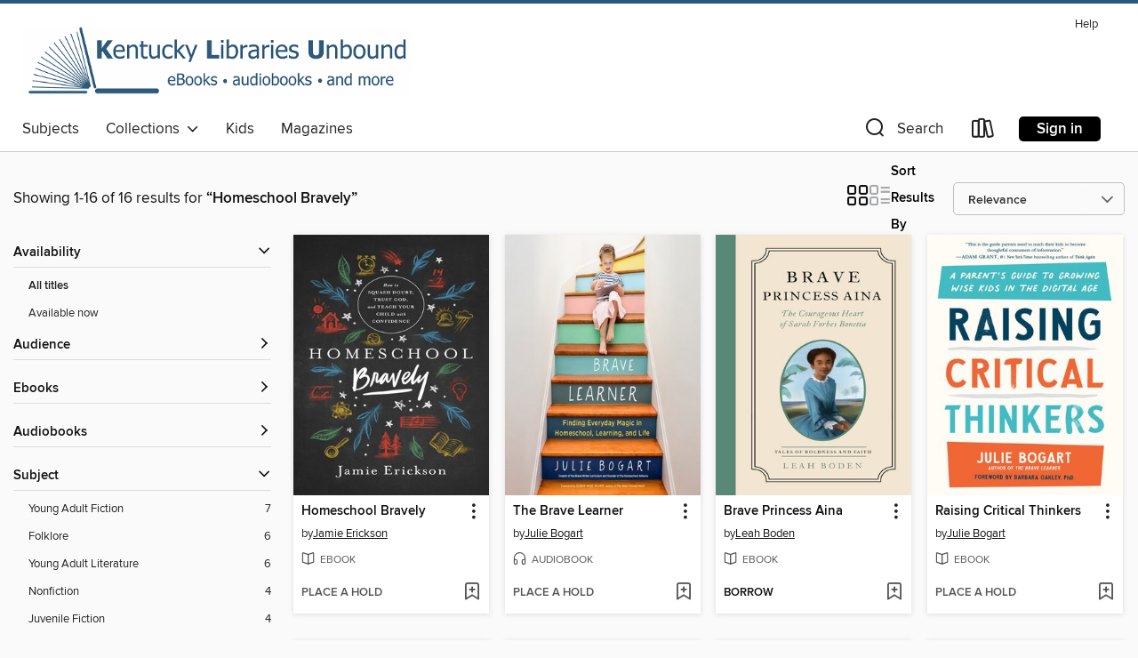

--- FILE ---
content_type: text/html; charset=utf-8
request_url: https://kyunbound.overdrive.com/search?query=Homeschool%20Bravely
body_size: 41217
content:
<!DOCTYPE html>
<html lang="en" dir="ltr" class="no-js">
    <head>
        
    
        
    

    <meta name="twitter:title" property="og:title" content="Kentucky Libraries Unbound"/>
    <meta name="twitter:description" property="og:description" content="See search results for &quot;Homeschool Bravely&quot; in the Kentucky Libraries Unbound digital collection."/>
    <meta name="twitter:image" property="og:image" content="https://thunder.cdn.overdrive.com/logo-resized/1206?1483026871"/>
    <meta property="og:url" content="/search?query=Homeschool%20Bravely"/>
    <meta name="twitter:card" content="summary" />
    <meta property="og:site_name" content="Kentucky Libraries Unbound" />
    <meta name="twitter:site" content="@OverDriveLibs" />
    <meta property="og:locale" content="en" />
    <meta name="description" content="See search results for &quot;Homeschool Bravely&quot; in the Kentucky Libraries Unbound digital collection." />

        <meta http-equiv="X-UA-Compatible" content="IE=edge,chrome=1">
<meta name="viewport" content="width=device-width, initial-scale=1.0 user-scalable=1">





    
        
        
            
        

        <title>Search results for Homeschool Bravely - Kentucky Libraries Unbound - OverDrive</title>
    


<link rel='shortcut icon' type='image/x-icon' href='https://lightning.od-cdn.com/static/img/favicon.bb86d660d3929b5c0c65389d6a8e8aba.ico' />


    
        <meta name="twitter:title" property="og:title" content="Kentucky Libraries Unbound"/>
        <meta name="twitter:description" property="og:description" content="Browse, borrow, and enjoy titles from the Kentucky Libraries Unbound digital collection."/>
        <meta name="twitter:image" property="og:image" content="https://thunder.cdn.overdrive.com/logo-resized/1206?1483026871"/>
        <meta property="og:url" content="/search?query=Homeschool%20Bravely"/>
        <meta name="twitter:card" content="summary" />
        <meta property="og:site_name" content="Kentucky Libraries Unbound" />
        <meta name="twitter:site" content="@OverDriveLibs" />
        <meta property="og:locale" content="en" />
        
    
<!-- iOS smart app banner -->
    <meta name="apple-itunes-app" content="app-id=1076402606" />
    <!-- Google Play app banner -->
    <link rel="manifest" href="https://lightning.od-cdn.com/static/manifest.ed71e3d923d287cd1dce64ae0d3cc8b8.json">
    <meta name="google-play-app" content="app-id=com.overdrive.mobile.android.libby" />
    <!-- Windows Store app banner -->
    <meta name="msApplication-ID" content="2FA138F6.LibbybyOverDrive" />
    <meta name="msApplication-PackageFamilyName" content="2FA138F6.LibbybyOverDrive_daecb9042jmvt" />


        <link rel="stylesheet" type="text/css" href="https://lightning.od-cdn.com/static/vendor.bundle.min.5eabf64aeb625aca9acda7ccc8bb0256.css" onerror="cdnError(this)" />
        <link rel="stylesheet" type="text/css" href="https://lightning.od-cdn.com/static/app.bundle.min.0daacbc20b85e970d37a37fe3fc3b92b.css" onerror="cdnError(this)" />
        <link rel='shortcut icon' type='image/x-icon' href='https://lightning.od-cdn.com/static/img/favicon.bb86d660d3929b5c0c65389d6a8e8aba.ico' />

        
    <link rel="stylesheet" type="text/css" href="https://lightning.od-cdn.com/static/faceted-media.min.4cf2f9699e20c37ba2839a67bcf88d4d.css" />


        

<link rel="stylesheet" type="text/css" href="/assets/v3/css/45b2cd3100fbdebbdb6e3d5fa7e06ec7/colors.css?primary=%236e8190&primaryR=110&primaryG=129&primaryB=144&primaryFontColor=%23fff&secondary=%23255980&secondaryR=37&secondaryG=89&secondaryB=128&secondaryFontColor=%23fff&bannerIsSecondaryColor=false&defaultColor=%23222">

        <script>
    window.OverDrive = window.OverDrive || {};
    window.OverDrive.colors = {};
    window.OverDrive.colors.primary = "#6e8190";
    window.OverDrive.colors.secondary = "#255980";
    window.OverDrive.tenant = 165;
    window.OverDrive.libraryName = "Kentucky Libraries Unbound";
    window.OverDrive.advantageKey = "";
    window.OverDrive.libraryKey = "kyunbound";
    window.OverDrive.accountIds = [-1];
    window.OverDrive.parentAccountKey = "kyunbound";
    window.OverDrive.allFeatures = "";
    window.OverDrive.libraryConfigurations = {"autocomplete":{"enabled":true},"content-holds":{"enabled":true},"getACard":{"enabled":false},"backToMainCollectionLink":{"enabled":true},"promoteLibby":{"enabled":true},"switchToLibby":{"enabled":true},"disableOdAppAccess":{"enabled":true},"bannerIsSecondaryColor":{"enabled":false},"lexileScores":{"enabled":true},"atosLevels":{"enabled":true},"gradeLevels":{"enabled":true},"interestLevels":{"enabled":true},"readingHistory":{"enabled":true},"reciprocalLending":{"enabled":true},"OzoneAuthentication":{"enabled":true},"Notifications":{"enabled":true},"kindleFooter":{"enabled":true},"kindleNav":{"enabled":true},"kindleLoanFormatLimit":{"enabled":true},"kindleSearchOffer":{"enabled":true},"kindleLoanOffer":{"enabled":true},"sampleOnlyMode":{},"luckyDayMenuLink":{"enabled":false},"disableWishlist":{"enabled":false},"simplifiedNavigationBar":{"enabled":false},"geo-idc":{"enabled":false},"libby-footer-promo":{"enabled":false}};
    window.OverDrive.mediaItems = {"566675":{"reserveId":"bacc921e-de9e-4b70-b5e0-b6189e0a04a8","subjects":[{"id":"77","name":"Romance"},{"id":"98","name":"Science Fiction & Fantasy"},{"id":"127","name":"Young Adult Fiction"},{"id":"129","name":"Young Adult Literature"}],"bisacCodes":["YAF015000","YAF052000","YAF058260"],"bisac":[{"code":"YAF015000","description":"Young Adult Fiction / Dystopian "},{"code":"YAF052000","description":"Young Adult Fiction / Romance / General "},{"code":"YAF058260","description":"Young Adult Fiction / Social Themes / Values & Virtues "}],"levels":[{"value":"4.8","id":"atos","name":"ATOS"},{"value":"700","id":"lexile","name":"Lexile Score"},{"value":"9-12(UG)","id":"interest-level","name":"Interest Level"},{"low":"300","high":"300","value":"3","id":"reading-level","name":"Reading Level"}],"creators":[{"id":199975,"name":"Veronica Roth","role":"Author","sortName":"Roth, Veronica"},{"id":623006,"name":"Emma Galvin","role":"Narrator","sortName":"Galvin, Emma"}],"languages":[{"id":"en","name":"English"}],"imprint":{"id":"4065","name":"Katherine Tegen Books"},"isBundledChild":false,"ratings":{"maturityLevel":{"id":"youngadult","name":"Young adult"},"naughtyScore":{"id":"YoungAdult","name":"Young adult"}},"constraints":{"isDisneyEulaRequired":false},"reviewCounts":{"premium":8,"publisherSupplier":0},"awards":[{"id":25,"description":"Teens' Top Ten","source":"Young Adult Library Services Association"},{"id":105,"description":"Best Fiction for Young Adults","source":"Young Adult Library Services Association"}],"isAvailable":true,"isPreReleaseTitle":false,"estimatedReleaseDate":"2011-05-03T04:00:00Z","sample":{"href":"https://samples.overdrive.com/?crid=BACC921E-DE9E-4B70-B5E0-B6189E0A04A8&.epub-sample.overdrive.com"},"publisher":{"id":"582","name":"HarperCollins"},"series":"Divergent Trilogy","description":"<p><strong>Discover or return to the </strong><strong>dystopian series that's captured the hearts of millions of teen and adult readers! </strong><strong>This first in Veronica Roth's #1 New York Times bestselling Divergent series of books is the...","availableCopies":2,"ownedCopies":19,"luckyDayAvailableCopies":0,"luckyDayOwnedCopies":0,"holdsCount":0,"holdsRatio":0,"estimatedWaitDays":2,"isFastlane":true,"availabilityType":"normal","isRecommendableToLibrary":true,"isOwned":true,"isHoldable":true,"isAdvantageFiltered":false,"visitorEligible":false,"juvenileEligible":false,"youngAdultEligible":false,"contentAccessLevels":0,"classifications":{},"type":{"id":"audiobook","name":"Audiobook"},"covers":{"cover150Wide":{"href":"https://img2.od-cdn.com/ImageType-150/0293-1/{BACC921E-DE9E-4B70-B5E0-B6189E0A04A8}IMG150.JPG","height":200,"width":150,"primaryColor":{"hex":"#939192","rgb":{"red":147,"green":145,"blue":146}},"isPlaceholderImage":false},"cover300Wide":{"href":"https://img3.od-cdn.com/ImageType-400/0293-1/{BACC921E-DE9E-4B70-B5E0-B6189E0A04A8}IMG400.JPG","height":400,"width":300,"primaryColor":{"hex":"#8E8C8D","rgb":{"red":142,"green":140,"blue":141}},"isPlaceholderImage":false},"cover510Wide":{"href":"https://img3.od-cdn.com/ImageType-100/0293-1/{BACC921E-DE9E-4B70-B5E0-B6189E0A04A8}IMG100.JPG","height":680,"width":510,"primaryColor":{"hex":"#898989","rgb":{"red":137,"green":137,"blue":137}},"isPlaceholderImage":false}},"id":"566675","firstCreatorName":"Veronica Roth","firstCreatorId":199975,"firstCreatorSortName":"Roth, Veronica","title":"Divergent","sortTitle":"Divergent","starRating":4.4,"starRatingCount":8847,"edition":"Unabridged","publishDate":"2011-05-03T00:00:00Z","publishDateText":"05/03/2011","formats":[{"identifiers":[{"type":"ISBN","value":"9780062067593"}],"rights":[],"fileSize":322527396,"onSaleDateUtc":"2011-05-03T04:00:00+00:00","duration":"11:11:55","hasAudioSynchronizedText":false,"isBundleParent":false,"isbn":"9780062067593","bundledContent":[],"sample":{"href":"https://samples.overdrive.com/?crid=BACC921E-DE9E-4B70-B5E0-B6189E0A04A8&.epub-sample.overdrive.com"},"fulfillmentType":"bifocal","id":"audiobook-overdrive","name":"OverDrive Listen audiobook"},{"identifiers":[{"type":"ISBN","value":"9780062067593"}],"rights":[],"fileSize":322565916,"onSaleDateUtc":"2011-05-03T04:00:00+00:00","partCount":10,"duration":"11:14:52","hasAudioSynchronizedText":false,"isBundleParent":false,"isbn":"9780062067593","bundledContent":[],"sample":{"href":"https://excerpts.cdn.overdrive.com/FormatType-425/0293-1/566675-Divergent.mp3"},"fulfillmentType":"odm","id":"audiobook-mp3","name":"MP3 audiobook"}],"publisherAccount":{"id":"436","name":"HarperCollins Publishers Inc."},"detailedSeries":{"seriesId":541708,"seriesName":"Divergent Trilogy","readingOrder":"1","rank":42}},"965576":{"reserveId":"6afb2cfb-9722-46e5-9ce8-ff082f67df01","subjects":[{"id":"36","name":"History"},{"id":"45","name":"Juvenile Nonfiction"},{"id":"55","name":"Multi-Cultural"},{"id":"73","name":"Reference"}],"bisacCodes":["JNF018040","JNF025190","JNF026060"],"bisac":[{"code":"JNF018040","description":"JUVENILE NONFICTION / Native American"},{"code":"JNF025190","description":"Juvenile Nonfiction / History / United States / Colonial & Revolutionary Periods"},{"code":"JNF026060","description":"Juvenile Nonfiction / Holidays & Celebrations / Thanksgiving"}],"levels":[{"value":"4.7","id":"atos","name":"ATOS"},{"value":"K-3(LG)","id":"interest-level","name":"Interest Level"},{"low":"300","high":"300","value":"3","id":"reading-level","name":"Reading Level"}],"creators":[{"id":140944,"name":"Eric Metaxas","role":"Author","sortName":"Metaxas, Eric"}],"languages":[{"id":"en","name":"English"}],"isBundledChild":false,"ratings":{"maturityLevel":{"id":"juvenile","name":"Juvenile"},"naughtyScore":{"id":"Juvenile","name":"Juvenile"}},"constraints":{"isDisneyEulaRequired":false},"reviewCounts":{"premium":1,"publisherSupplier":0},"isAvailable":true,"isPreReleaseTitle":false,"estimatedReleaseDate":"2012-08-27T04:00:00Z","sample":{"href":"https://samples.overdrive.com/?crid=6AFB2CFB-9722-46E5-9CE8-FF082F67DF01&.epub-sample.overdrive.com"},"publisher":{"id":"369863","name":"Tommy Nelson"},"subtitle":"A Harvest Story from Colonial America of How One Native American's Friendship Saved the Pilgrims","description":"<p><strong>Discover the amazing true story of how one Native American's suffering, generosity, and friendship led to the first Thanksgiving with the Pilgrims, by New York Times bestselling author Eric Metaxas.</strong></p><p>In 1608, traders came...","availableCopies":1,"ownedCopies":1,"luckyDayAvailableCopies":0,"luckyDayOwnedCopies":0,"holdsCount":0,"holdsRatio":0,"estimatedWaitDays":14,"isFastlane":false,"availabilityType":"normal","isRecommendableToLibrary":true,"isOwned":true,"isHoldable":true,"isAdvantageFiltered":false,"visitorEligible":false,"juvenileEligible":false,"youngAdultEligible":false,"contentAccessLevels":0,"classifications":{},"type":{"id":"ebook","name":"eBook"},"covers":{"cover150Wide":{"href":"https://img2.od-cdn.com/ImageType-150/0354-1/{6AFB2CFB-9722-46E5-9CE8-FF082F67DF01}IMG150.JPG","height":200,"width":150,"primaryColor":{"hex":"#291F16","rgb":{"red":41,"green":31,"blue":22}},"isPlaceholderImage":false},"cover300Wide":{"href":"https://img3.od-cdn.com/ImageType-400/0354-1/{6AFB2CFB-9722-46E5-9CE8-FF082F67DF01}IMG400.JPG","height":400,"width":300,"primaryColor":{"hex":"#1B1B19","rgb":{"red":27,"green":27,"blue":25}},"isPlaceholderImage":false},"cover510Wide":{"href":"https://img2.od-cdn.com/ImageType-100/0354-1/{6AFB2CFB-9722-46E5-9CE8-FF082F67DF01}IMG100.JPG","height":680,"width":510,"primaryColor":{"hex":"#211B1B","rgb":{"red":33,"green":27,"blue":27}},"isPlaceholderImage":false}},"id":"965576","firstCreatorName":"Eric Metaxas","firstCreatorId":140944,"firstCreatorSortName":"Metaxas, Eric","title":"Squanto and the Miracle of Thanksgiving","sortTitle":"Squanto and the Miracle of Thanksgiving A Harvest Story from Colonial America of How One Native Americans Friendship Saved the Pilgrims","starRating":4.1,"starRatingCount":23,"publishDate":"2012-08-27T00:00:00Z","publishDateText":"08/27/2012","formats":[{"identifiers":[{"type":"ASIN","value":"B008745A88"}],"rights":[{"type":"UnsupportedKindleDevice","typeText":"Unsupported kindle device","value":"kindle-1","valueText":"Kindle 1","drmType":"Light"},{"type":"UnsupportedKindleDevice","typeText":"Unsupported kindle device","value":"kindle-2","valueText":"Kindle 2","drmType":"Light"},{"type":"UnsupportedKindleDevice","typeText":"Unsupported kindle device","value":"kindle-4","valueText":"Kindle 4","drmType":"Light"},{"type":"UnsupportedKindleDevice","typeText":"Unsupported kindle device","value":"kindle-5","valueText":"Kindle 5","drmType":"Light"},{"type":"UnsupportedKindleDevice","typeText":"Unsupported kindle device","value":"kindle-7","valueText":"Kindle 7","drmType":"Light"},{"type":"UnsupportedKindleDevice","typeText":"Unsupported kindle device","value":"kindle-dx","valueText":"Kindle DX","drmType":"Light"},{"type":"UnsupportedKindleDevice","typeText":"Unsupported kindle device","value":"kindle-keyboard","valueText":"Kindle Keyboard","drmType":"Light"},{"type":"UnsupportedKindleDevice","typeText":"Unsupported kindle device","value":"kindle-paperwhite","valueText":"Kindle Paperwhite","drmType":"Light"},{"type":"UnsupportedKindleDevice","typeText":"Unsupported kindle device","value":"kindle-touch","valueText":"Kindle Touch","drmType":"Light"},{"type":"UnsupportedKindleDevice","typeText":"Unsupported kindle device","value":"kindle-voyage","valueText":"Kindle Voyage","drmType":"Light"}],"onSaleDateUtc":"2012-08-27T04:00:00+00:00","hasAudioSynchronizedText":false,"isBundleParent":false,"bundledContent":[],"fulfillmentType":"kindle","id":"ebook-kindle","name":"Kindle Book"},{"identifiers":[{"type":"ISBN","value":"9781400321407"}],"rights":[],"onSaleDateUtc":"2012-08-27T04:00:00+00:00","hasAudioSynchronizedText":false,"isBundleParent":false,"isbn":"9781400321407","bundledContent":[],"sample":{"href":"https://samples.overdrive.com/?crid=6AFB2CFB-9722-46E5-9CE8-FF082F67DF01&.epub-sample.overdrive.com"},"fulfillmentType":"bifocal","id":"ebook-overdrive","name":"OverDrive Read"},{"identifiers":[{"type":"ISBN","value":"9781400321407"}],"rights":[],"fileSize":186542309,"onSaleDateUtc":"2012-08-27T04:00:00+00:00","hasAudioSynchronizedText":false,"isBundleParent":false,"isbn":"9781400321407","bundledContent":[],"fulfillmentType":"pdf","id":"ebook-pdf-adobe","name":"PDF eBook"},{"identifiers":[{"type":"KoboBookID","value":"34a83133-5d33-4069-b063-884aec352045"}],"rights":[],"onSaleDateUtc":"2012-08-27T04:00:00+00:00","hasAudioSynchronizedText":false,"isBundleParent":false,"bundledContent":[],"fulfillmentType":"kobo","id":"ebook-kobo","name":"Kobo eBook"}],"publisherAccount":{"id":"516","name":"HarperCollins Christian Publishing"}},"2422763":{"reserveId":"c4de1269-b849-49f4-a1e4-bcfc9444a212","subjects":[{"id":"43","name":"Juvenile Fiction"},{"id":"44","name":"Juvenile Literature"},{"id":"123","name":"Humor (Fiction)"}],"bisacCodes":["JUV002050","JUV019000","JUV043000"],"bisac":[{"code":"JUV002050","description":"Juvenile Fiction / Animals / Cats"},{"code":"JUV019000","description":"Juvenile Fiction / Humorous Stories"},{"code":"JUV043000","description":"Juvenile Fiction / Readers / Beginner"}],"levels":[{"value":"1.9","id":"atos","name":"ATOS"},{"value":"400","id":"lexile","name":"Lexile Score"},{"value":"K-3(LG)","id":"interest-level","name":"Interest Level"},{"low":"50","high":"200","value":"0-2","id":"reading-level","name":"Reading Level"}],"creators":[{"id":95928,"name":"James Dean","role":"Author","sortName":"Dean, James"},{"id":944265,"name":"James Fouhey","role":"Narrator","sortName":"Fouhey, James"}],"languages":[{"id":"en","name":"English"}],"isBundledChild":false,"ratings":{"maturityLevel":{"id":"juvenile","name":"Juvenile"},"naughtyScore":{"id":"Juvenile","name":"Juvenile"}},"constraints":{"isDisneyEulaRequired":false},"reviewCounts":{"premium":0,"publisherSupplier":0},"isAvailable":false,"isPreReleaseTitle":false,"estimatedReleaseDate":"2016-06-28T04:00:00Z","sample":{"href":"https://samples.overdrive.com/?crid=c4de1269-b849-49f4-a1e4-bcfc9444a212&.epub-sample.overdrive.com"},"publisher":{"id":"582","name":"HarperCollins"},"series":"My First I Can Read: Pete the Cat","description":"<p>New York Times bestselling author and artist James Dean brings readers a new story about the most gallant cat around&#8212;Pete! This time Pete is a knight on an adventure to save a pal in Pete the Cat: Sir Pete the Brave.</p><p>When Lady...","availableCopies":0,"ownedCopies":1,"luckyDayAvailableCopies":0,"luckyDayOwnedCopies":0,"holdsCount":0,"holdsRatio":0,"estimatedWaitDays":14,"isFastlane":false,"availabilityType":"normal","isRecommendableToLibrary":true,"isOwned":true,"isHoldable":true,"isAdvantageFiltered":false,"visitorEligible":false,"juvenileEligible":false,"youngAdultEligible":false,"contentAccessLevels":0,"classifications":{},"type":{"id":"audiobook","name":"Audiobook"},"covers":{"cover150Wide":{"href":"https://img2.od-cdn.com/ImageType-150/0293-1/C4D/E12/69/{C4DE1269-B849-49F4-A1E4-BCFC9444A212}Img150.jpg","height":200,"width":150,"primaryColor":{"hex":"#6ED0EB","rgb":{"red":110,"green":208,"blue":235}},"isPlaceholderImage":false},"cover300Wide":{"href":"https://img3.od-cdn.com/ImageType-400/0293-1/C4D/E12/69/{C4DE1269-B849-49F4-A1E4-BCFC9444A212}Img400.jpg","height":400,"width":300,"primaryColor":{"hex":"#6BCCED","rgb":{"red":107,"green":204,"blue":237}},"isPlaceholderImage":false},"cover510Wide":{"href":"https://img3.od-cdn.com/ImageType-100/0293-1/{C4DE1269-B849-49F4-A1E4-BCFC9444A212}Img100.jpg","height":680,"width":510,"primaryColor":{"hex":"#65C9EB","rgb":{"red":101,"green":201,"blue":235}},"isPlaceholderImage":false}},"id":"2422763","firstCreatorName":"James Dean","firstCreatorId":95928,"firstCreatorSortName":"Dean, James","title":"Sir Pete the Brave","sortTitle":"Sir Pete the Brave","starRating":4.1,"starRatingCount":57,"edition":"Unabridged","publishDate":"2016-06-28T00:00:00Z","publishDateText":"06/28/2016","formats":[{"identifiers":[{"type":"ISBN","value":"9780062468550"}],"rights":[],"fileSize":2625828,"onSaleDateUtc":"2016-06-28T04:00:00+00:00","duration":"00:05:28","hasAudioSynchronizedText":false,"isBundleParent":false,"isbn":"9780062468550","bundledContent":[],"sample":{"href":"https://samples.overdrive.com/?crid=c4de1269-b849-49f4-a1e4-bcfc9444a212&.epub-sample.overdrive.com"},"fulfillmentType":"bifocal","id":"audiobook-overdrive","name":"OverDrive Listen audiobook"},{"identifiers":[{"type":"ISBN","value":"9780062468550"}],"rights":[],"fileSize":2682503,"onSaleDateUtc":"2016-06-28T04:00:00+00:00","partCount":1,"duration":"00:05:28","hasAudioSynchronizedText":false,"isBundleParent":false,"isbn":"9780062468550","bundledContent":[],"sample":{"href":"https://excerpts.cdn.overdrive.com/FormatType-425/0293-1/2422763-PeteTheCat.mp3"},"fulfillmentType":"odm","id":"audiobook-mp3","name":"MP3 audiobook"}],"publisherAccount":{"id":"436","name":"HarperCollins Publishers Inc."},"detailedSeries":{"seriesId":1491844,"seriesName":"My First I Can Read: Pete the Cat","rank":19}},"4197532":{"reserveId":"efe59a1f-99d2-4376-8501-683bdb584afe","subjects":[{"id":"19","name":"Education"},{"id":"111","name":"Nonfiction"}],"bisacCodes":["EDU017000","EDU022000","EDU051000"],"bisac":[{"code":"EDU017000","description":"Education / Home Schooling"},{"code":"EDU022000","description":"Education / Parent Participation"},{"code":"EDU051000","description":"Education / Learning Styles"}],"levels":[],"creators":[{"id":1717377,"name":"Julie Bogart","role":"Author","sortName":"Bogart, Julie"},{"id":274523,"name":"Susan Wise Bauer","role":"Author of introduction, etc.","sortName":"Bauer, Susan Wise"},{"id":1717377,"name":"Julie Bogart","role":"Narrator","sortName":"Bogart, Julie"}],"languages":[{"id":"en","name":"English"}],"imprint":{"id":"66640","name":"Penguin Audio"},"isBundledChild":false,"ratings":{"maturityLevel":{"id":"generalcontent","name":"General content"},"naughtyScore":{"id":"GeneralContent","name":"General content"}},"constraints":{"isDisneyEulaRequired":false},"reviewCounts":{"premium":1,"publisherSupplier":0},"isAvailable":false,"isPreReleaseTitle":false,"estimatedReleaseDate":"2019-02-05T05:00:00Z","sample":{"href":"https://samples.overdrive.com/?crid=efe59a1f-99d2-4376-8501-683bdb584afe&.epub-sample.overdrive.com"},"publisher":{"id":"1686","name":"Books on Tape"},"subtitle":"Finding Everyday Magic in Homeschool, Learning, and Life","description":"<b><i>Publishers Weekly </i>bestseller<b><b><b><b>&#160;&middot; A</b></b></b></b> joyful</b>&#160;<b>and accessible homeschool guide to making learning a part of everyday life</b><br>Parents who are deeply invested in their children's education...","availableCopies":0,"ownedCopies":2,"luckyDayAvailableCopies":0,"luckyDayOwnedCopies":0,"holdsCount":7,"holdsRatio":7,"estimatedWaitDays":112,"isFastlane":true,"availabilityType":"normal","isRecommendableToLibrary":true,"isOwned":true,"isHoldable":true,"isAdvantageFiltered":false,"visitorEligible":false,"juvenileEligible":false,"youngAdultEligible":false,"contentAccessLevels":0,"classifications":{},"type":{"id":"audiobook","name":"Audiobook"},"covers":{"cover150Wide":{"href":"https://img1.od-cdn.com/ImageType-150/1191-1/EFE/59A/1F/{EFE59A1F-99D2-4376-8501-683BDB584AFE}Img150.jpg","height":200,"width":150,"primaryColor":{"hex":"#DEDEDE","rgb":{"red":222,"green":222,"blue":222}},"isPlaceholderImage":false},"cover300Wide":{"href":"https://img2.od-cdn.com/ImageType-400/1191-1/EFE/59A/1F/{EFE59A1F-99D2-4376-8501-683BDB584AFE}Img400.jpg","height":400,"width":300,"primaryColor":{"hex":"#DEDEDE","rgb":{"red":222,"green":222,"blue":222}},"isPlaceholderImage":false},"cover510Wide":{"href":"https://img3.od-cdn.com/ImageType-100/1191-1/{EFE59A1F-99D2-4376-8501-683BDB584AFE}Img100.jpg","height":680,"width":510,"primaryColor":{"hex":"#DEDEDE","rgb":{"red":222,"green":222,"blue":222}},"isPlaceholderImage":false}},"id":"4197532","firstCreatorName":"Julie Bogart","firstCreatorId":1717377,"firstCreatorSortName":"Bogart, Julie","title":"The Brave Learner","sortTitle":"Brave Learner Finding Everyday Magic in Homeschool Learning and Life","starRating":4,"starRatingCount":56,"edition":"Unabridged","publishDate":"2019-02-05T00:00:00Z","publishDateText":"02/05/2019","formats":[{"identifiers":[{"type":"ISBN","value":"9781984843029"},{"type":"8","value":"penguinrandomhouse_audio#9781984843029"},{"type":"LibraryISBN","value":"9781984843036"}],"rights":[],"fileSize":288704256,"onSaleDateUtc":"2019-02-05T05:00:00+00:00","duration":"10:01:28","hasAudioSynchronizedText":false,"isBundleParent":false,"isbn":"9781984843036","bundledContent":[],"sample":{"href":"https://samples.overdrive.com/?crid=efe59a1f-99d2-4376-8501-683bdb584afe&.epub-sample.overdrive.com"},"fulfillmentType":"bifocal","id":"audiobook-overdrive","name":"OverDrive Listen audiobook"},{"identifiers":[{"type":"ISBN","value":"9781984843029"},{"type":"8","value":"penguinrandomhouse_audio#9781984843029"},{"type":"LibraryISBN","value":"9781984843036"}],"rights":[],"fileSize":288739376,"onSaleDateUtc":"2019-02-05T05:00:00+00:00","partCount":10,"duration":"10:04:27","hasAudioSynchronizedText":false,"isBundleParent":false,"isbn":"9781984843036","bundledContent":[],"sample":{"href":"https://excerpts.cdn.overdrive.com/FormatType-425/1191-1/4197532-TheBraveLearner.mp3"},"fulfillmentType":"odm","id":"audiobook-mp3","name":"MP3 audiobook"}],"publisherAccount":{"id":"2792","name":"Books on Tape"}},"4380612":{"reserveId":"5d3c72b9-6892-4c07-ad86-696a457540cb","subjects":[{"id":"29","name":"Christian Nonfiction"},{"id":"74","name":"Religion & Spirituality"},{"id":"81","name":"Self-Improvement"},{"id":"111","name":"Nonfiction"}],"bisacCodes":["EDU017000","FAM016000","REL012070"],"bisac":[{"code":"EDU017000","description":"Education / Home Schooling"},{"code":"FAM016000","description":"Family & Relationships / Education"},{"code":"REL012070","description":"RELIGION / Christian Living / Personal Growth"}],"levels":[],"creators":[{"id":1811796,"name":"Jamie Erickson","role":"Author","sortName":"Erickson, Jamie"}],"languages":[{"id":"en","name":"English"}],"isBundledChild":false,"ratings":{"maturityLevel":{"id":"generalcontent","name":"General content"},"naughtyScore":{"id":"GeneralContent","name":"General content"}},"constraints":{"isDisneyEulaRequired":false},"reviewCounts":{"premium":0,"publisherSupplier":0},"isAvailable":false,"isPreReleaseTitle":false,"estimatedReleaseDate":"2019-04-02T04:00:00Z","sample":{"href":"https://samples.overdrive.com/?crid=5d3c72b9-6892-4c07-ad86-696a457540cb&.epub-sample.overdrive.com"},"publisher":{"id":"8002","name":"Moody Publishers"},"subtitle":"How to Squash Doubt, Trust God, and Teach Your Child with Confidence","description":"<P><B>Quiet the voices of \"not good enough\" and step courageously into guilt-free homeschooling</B></P><P>Many homeschool parents have a long-term relationship with self-doubt. \"Did I make the right decision?\" \"Could someone else do this better?\"...","availableCopies":0,"ownedCopies":3,"luckyDayAvailableCopies":0,"luckyDayOwnedCopies":0,"holdsCount":1,"holdsRatio":1,"estimatedWaitDays":14,"isFastlane":true,"availabilityType":"normal","isRecommendableToLibrary":true,"isOwned":true,"isHoldable":true,"isAdvantageFiltered":false,"visitorEligible":false,"juvenileEligible":false,"youngAdultEligible":false,"contentAccessLevels":0,"classifications":{},"type":{"id":"ebook","name":"eBook"},"covers":{"cover150Wide":{"href":"https://img1.od-cdn.com/ImageType-150/3493-1/5D3/C72/B9/{5D3C72B9-6892-4C07-AD86-696A457540CB}Img150.jpg","height":200,"width":150,"primaryColor":{"hex":"#1E1E1E","rgb":{"red":30,"green":30,"blue":30}},"isPlaceholderImage":false},"cover300Wide":{"href":"https://img3.od-cdn.com/ImageType-400/3493-1/5D3/C72/B9/{5D3C72B9-6892-4C07-AD86-696A457540CB}Img400.jpg","height":400,"width":300,"primaryColor":{"hex":"#1F1F1F","rgb":{"red":31,"green":31,"blue":31}},"isPlaceholderImage":false},"cover510Wide":{"href":"https://img3.od-cdn.com/ImageType-100/3493-1/{5D3C72B9-6892-4C07-AD86-696A457540CB}Img100.jpg","height":680,"width":510,"primaryColor":{"hex":"#1E1E1E","rgb":{"red":30,"green":30,"blue":30}},"isPlaceholderImage":false}},"id":"4380612","firstCreatorName":"Jamie Erickson","firstCreatorId":1811796,"firstCreatorSortName":"Erickson, Jamie","title":"Homeschool Bravely","sortTitle":"Homeschool Bravely How to Squash Doubt Trust God and Teach Your Child with Confidence","starRating":4,"starRatingCount":13,"publishDate":"2019-04-02T00:00:00Z","publishDateText":"04/02/2019","formats":[{"identifiers":[{"type":"ASIN","value":"B07JJ297SL"}],"rights":[],"onSaleDateUtc":"2019-04-02T04:00:00+00:00","hasAudioSynchronizedText":false,"isBundleParent":false,"bundledContent":[],"fulfillmentType":"kindle","id":"ebook-kindle","name":"Kindle Book"},{"identifiers":[{"type":"ISBN","value":"9780802497598"}],"rights":[],"onSaleDateUtc":"2019-04-02T04:00:00+00:00","hasAudioSynchronizedText":false,"isBundleParent":false,"isbn":"9780802497598","bundledContent":[],"sample":{"href":"https://samples.overdrive.com/?crid=5d3c72b9-6892-4c07-ad86-696a457540cb&.epub-sample.overdrive.com"},"fulfillmentType":"bifocal","id":"ebook-overdrive","name":"OverDrive Read"},{"identifiers":[{"type":"ISBN","value":"9780802497598"}],"rights":[],"fileSize":3979617,"onSaleDateUtc":"2019-04-02T04:00:00+00:00","hasAudioSynchronizedText":false,"isBundleParent":false,"isbn":"9780802497598","bundledContent":[],"fulfillmentType":"epub","accessibilityStatements":{"waysOfReading":["NoInfoForModifiableDisplay","SomeNonVisualReadingSupport"],"conformance":["NoInfoForStandards"],"navigation":[],"richContent":[],"hazards":[],"legalConsiderations":[],"additionalInformation":[]},"id":"ebook-epub-adobe","name":"EPUB eBook"},{"identifiers":[{"type":"KoboBookID","value":"1df78b64-6fc3-3891-925e-56f20ae9b908"}],"rights":[],"onSaleDateUtc":"2019-04-02T04:00:00+00:00","hasAudioSynchronizedText":false,"isBundleParent":false,"bundledContent":[],"fulfillmentType":"kobo","id":"ebook-kobo","name":"Kobo eBook"}],"publisherAccount":{"id":"9688","name":"Moody Publishers"}},"4629382":{"reserveId":"cbf86301-df9a-4f53-be12-ee89fce8830d","subjects":[{"id":"24","name":"Fantasy"},{"id":"77","name":"Romance"},{"id":"105","name":"Folklore"},{"id":"127","name":"Young Adult Fiction"}],"bisacCodes":["YAF017010","YAF019040","YAF052010"],"bisac":[{"code":"YAF017010","description":"Young Adult Fiction / Fairy Tales & Folklore / Adaptations "},{"code":"YAF019040","description":"Young Adult Fiction / Fantasy / Historical "},{"code":"YAF052010","description":"Young Adult Fiction / Romance / Clean & Wholesome "}],"levels":[],"creators":[{"id":488214,"name":"Melanie Dickerson","role":"Author","sortName":"Dickerson, Melanie"}],"languages":[{"id":"en","name":"English"}],"isBundledChild":false,"ratings":{"maturityLevel":{"id":"youngadult","name":"Young adult"},"naughtyScore":{"id":"YoungAdult","name":"Young adult"}},"constraints":{"isDisneyEulaRequired":false},"reviewCounts":{"premium":1,"publisherSupplier":0},"isAvailable":true,"isPreReleaseTitle":false,"estimatedReleaseDate":"2019-12-03T05:00:00Z","sample":{"href":"https://samples.overdrive.com/?crid=cbf86301-df9a-4f53-be12-ee89fce8830d&.epub-sample.overdrive.com"},"publisher":{"id":"209796","name":"Thomas Nelson"},"series":"Hagenheim","description":"<p><strong>A fairy-tale journey of intrigue and romance that reimagines the classic Pied Piper story.</strong></p><p><strong>A plague of rats. A giant beast outside the village walls. A host of missing children. And one young woman determined to...","availableCopies":1,"ownedCopies":1,"luckyDayAvailableCopies":0,"luckyDayOwnedCopies":0,"holdsCount":0,"isFastlane":true,"availabilityType":"normal","isRecommendableToLibrary":true,"isOwned":true,"isHoldable":true,"isAdvantageFiltered":false,"visitorEligible":false,"juvenileEligible":false,"youngAdultEligible":false,"contentAccessLevels":0,"classifications":{},"type":{"id":"ebook","name":"eBook"},"covers":{"cover150Wide":{"href":"https://img1.od-cdn.com/ImageType-150/2824-1/CBF/863/01/{CBF86301-DF9A-4F53-BE12-EE89FCE8830D}Img150.jpg","height":200,"width":150,"primaryColor":{"hex":"#C1C5C8","rgb":{"red":193,"green":197,"blue":200}},"isPlaceholderImage":false},"cover300Wide":{"href":"https://img1.od-cdn.com/ImageType-400/2824-1/CBF/863/01/{CBF86301-DF9A-4F53-BE12-EE89FCE8830D}Img400.jpg","height":400,"width":300,"primaryColor":{"hex":"#D0CED1","rgb":{"red":208,"green":206,"blue":209}},"isPlaceholderImage":false},"cover510Wide":{"href":"https://img1.od-cdn.com/ImageType-100/2824-1/{CBF86301-DF9A-4F53-BE12-EE89FCE8830D}Img100.jpg","height":680,"width":510,"primaryColor":{"hex":"#D7D1D1","rgb":{"red":215,"green":209,"blue":209}},"isPlaceholderImage":false}},"id":"4629382","firstCreatorName":"Melanie Dickerson","firstCreatorId":488214,"firstCreatorSortName":"Dickerson, Melanie","title":"The Piper's Pursuit","sortTitle":"Pipers Pursuit","starRating":4.4,"starRatingCount":205,"publishDate":"2019-12-03T00:00:00Z","publishDateText":"12/03/2019","formats":[{"identifiers":[{"type":"ASIN","value":"B07QK5YZ2N"}],"rights":[],"onSaleDateUtc":"2019-12-03T05:00:00+00:00","hasAudioSynchronizedText":false,"isBundleParent":false,"bundledContent":[],"fulfillmentType":"kindle","id":"ebook-kindle","name":"Kindle Book"},{"identifiers":[{"type":"ISBN","value":"9780785228059"}],"rights":[],"onSaleDateUtc":"2019-12-03T05:00:00+00:00","hasAudioSynchronizedText":false,"isBundleParent":false,"isbn":"9780785228059","bundledContent":[],"sample":{"href":"https://samples.overdrive.com/?crid=cbf86301-df9a-4f53-be12-ee89fce8830d&.epub-sample.overdrive.com"},"fulfillmentType":"bifocal","id":"ebook-overdrive","name":"OverDrive Read"},{"identifiers":[{"type":"ISBN","value":"9780785228059"}],"rights":[],"fileSize":6663168,"onSaleDateUtc":"2019-12-03T05:00:00+00:00","hasAudioSynchronizedText":false,"isBundleParent":false,"isbn":"9780785228059","bundledContent":[],"fulfillmentType":"epub","accessibilityStatements":{"waysOfReading":["NoInfoForModifiableDisplay","SomeNonVisualReadingSupport"],"conformance":["NoInfoForStandards"],"navigation":["TableOfContents"],"richContent":[],"hazards":[],"legalConsiderations":[],"additionalInformation":[],"publisherContact":"AccessibilityFeedback@harpercollins.com"},"id":"ebook-epub-adobe","name":"EPUB eBook"},{"identifiers":[{"type":"KoboBookID","value":"882dd47a-ca88-3c69-930d-0ac74965b085"}],"rights":[],"onSaleDateUtc":"2019-12-03T05:00:00+00:00","hasAudioSynchronizedText":false,"isBundleParent":false,"bundledContent":[],"fulfillmentType":"kobo","id":"ebook-kobo","name":"Kobo eBook"}],"publisherAccount":{"id":"516","name":"HarperCollins Christian Publishing"},"detailedSeries":{"seriesId":503300,"seriesName":"Hagenheim","readingOrder":"10","rank":18}},"5042813":{"reserveId":"68a2deb7-f33a-4e4a-afea-8a0dc4193e65","subjects":[{"id":"43","name":"Juvenile Fiction"},{"id":"44","name":"Juvenile Literature"}],"bisacCodes":["JUV002070","JUV013070","JUV039060"],"bisac":[{"code":"JUV002070","description":"Juvenile Fiction / Animals / Dogs"},{"code":"JUV013070","description":"Juvenile Fiction / Family / Siblings"},{"code":"JUV039060","description":"Juvenile Fiction / Social Themes / Friendship"}],"levels":[{"value":"570","id":"lexile","name":"Lexile Score"},{"low":"200","high":"300","value":"2-3","id":"reading-level","name":"Reading Level"}],"creators":[{"id":132725,"name":"Katherine Applegate","role":"Author","sortName":"Applegate, Katherine"},{"id":3271,"name":"Danny DeVito","role":"Narrator","sortName":"DeVito, Danny"}],"languages":[{"id":"en","name":"English"}],"imprint":{"id":"207913","name":"Storytide"},"isBundledChild":false,"ratings":{"maturityLevel":{"id":"juvenile","name":"Juvenile"},"naughtyScore":{"id":"Juvenile","name":"Juvenile"}},"constraints":{"isDisneyEulaRequired":false},"reviewCounts":{"premium":8,"publisherSupplier":0},"isAvailable":true,"isPreReleaseTitle":false,"estimatedReleaseDate":"2020-05-05T04:00:00Z","sample":{"href":"https://samples.overdrive.com/?crid=68a2deb7-f33a-4e4a-afea-8a0dc4193e65&.epub-sample.overdrive.com"},"publisher":{"id":"582","name":"HarperCollins"},"series":"The One and Only Ivan","description":"<p><strong>Return to the unforgettable world of the Newbery Medal-winning and #1 New York Times bestselling novel The One and Only Ivan (soon to be a major motion picture!) in this incredible sequel, starring Ivan's friend...","availableCopies":2,"ownedCopies":7,"luckyDayAvailableCopies":0,"luckyDayOwnedCopies":0,"holdsCount":0,"holdsRatio":0,"estimatedWaitDays":14,"isFastlane":true,"availabilityType":"normal","isRecommendableToLibrary":true,"isOwned":true,"isHoldable":true,"isAdvantageFiltered":false,"visitorEligible":false,"juvenileEligible":false,"youngAdultEligible":false,"contentAccessLevels":0,"classifications":{},"type":{"id":"audiobook","name":"Audiobook"},"covers":{"cover150Wide":{"href":"https://img1.od-cdn.com/ImageType-150/0293-1/68A/2DE/B7/{68A2DEB7-F33A-4E4A-AFEA-8A0DC4193E65}Img150.jpg","height":200,"width":150,"primaryColor":{"hex":"#794337","rgb":{"red":121,"green":67,"blue":55}},"isPlaceholderImage":false},"cover300Wide":{"href":"https://img3.od-cdn.com/ImageType-400/0293-1/68A/2DE/B7/{68A2DEB7-F33A-4E4A-AFEA-8A0DC4193E65}Img400.jpg","height":400,"width":300,"primaryColor":{"hex":"#774336","rgb":{"red":119,"green":67,"blue":54}},"isPlaceholderImage":false},"cover510Wide":{"href":"https://img3.od-cdn.com/ImageType-100/0293-1/{68A2DEB7-F33A-4E4A-AFEA-8A0DC4193E65}Img100.jpg","height":680,"width":510,"primaryColor":{"hex":"#784236","rgb":{"red":120,"green":66,"blue":54}},"isPlaceholderImage":false}},"id":"5042813","firstCreatorName":"Katherine Applegate","firstCreatorId":132725,"firstCreatorSortName":"Applegate, Katherine","title":"The One and Only Bob","sortTitle":"One and Only Bob","starRating":4.5,"starRatingCount":548,"edition":"Unabridged","publishDate":"2020-05-05T00:00:00Z","publishDateText":"05/05/2020","formats":[{"identifiers":[{"type":"ISBN","value":"9780063012639"},{"type":"8","value":"harpercollins_audio#9780063012639"}],"rights":[],"fileSize":110628361,"onSaleDateUtc":"2020-05-05T04:00:00+00:00","duration":"03:50:28","hasAudioSynchronizedText":false,"isBundleParent":false,"isbn":"9780063012639","bundledContent":[],"sample":{"href":"https://samples.overdrive.com/?crid=68a2deb7-f33a-4e4a-afea-8a0dc4193e65&.epub-sample.overdrive.com"},"fulfillmentType":"bifocal","id":"audiobook-overdrive","name":"OverDrive Listen audiobook"},{"identifiers":[{"type":"ISBN","value":"9780063012639"},{"type":"8","value":"harpercollins_audio#9780063012639"}],"rights":[],"fileSize":110647632,"onSaleDateUtc":"2020-05-05T04:00:00+00:00","partCount":3,"duration":"03:52:30","hasAudioSynchronizedText":false,"isBundleParent":false,"isbn":"9780063012639","bundledContent":[],"sample":{"href":"https://excerpts.cdn.overdrive.com/FormatType-425/0293-1/5042813-TheOneAndOnlyBob.mp3"},"fulfillmentType":"odm","id":"audiobook-mp3","name":"MP3 audiobook"}],"publisherAccount":{"id":"436","name":"HarperCollins Publishers Inc."},"detailedSeries":{"seriesId":1209741,"seriesName":"The One and Only Ivan","readingOrder":"2","rank":14}},"5851983":{"reserveId":"3b8d3675-c629-4635-85bb-d86b1ba72a0d","subjects":[{"id":"77","name":"Romance"},{"id":"105","name":"Folklore"},{"id":"127","name":"Young Adult Fiction"},{"id":"129","name":"Young Adult Literature"}],"bisacCodes":["YAF017010","YAF051070","YAF052030"],"bisac":[{"code":"YAF017010","description":"Young Adult Fiction / Fairy Tales & Folklore / Adaptations "},{"code":"YAF051070","description":"Young Adult Fiction / Religious / Christian / Historical "},{"code":"YAF052030","description":"Young Adult Fiction / Romance / Historical "}],"levels":[],"creators":[{"id":488214,"name":"Melanie Dickerson","role":"Author","sortName":"Dickerson, Melanie"}],"languages":[{"id":"en","name":"English"}],"isBundledChild":false,"ratings":{"maturityLevel":{"id":"youngadult","name":"Young adult"},"naughtyScore":{"id":"YoungAdult","name":"Young adult"}},"constraints":{"isDisneyEulaRequired":false},"reviewCounts":{"premium":3,"publisherSupplier":0},"isAvailable":true,"isPreReleaseTitle":false,"estimatedReleaseDate":"2021-06-01T04:00:00Z","sample":{"href":"https://samples.overdrive.com/?crid=3b8d3675-c629-4635-85bb-d86b1ba72a0d&.epub-sample.overdrive.com"},"publisher":{"id":"209796","name":"Thomas Nelson"},"series":"Dericott Tale","description":"<p><strong>In this Ugly Duckling retelling, New York Times bestselling author Melanie Dickerson brilliantly crafts a high-stakes, encouraging tale about a brave young woman, the true meaning of beauty, and the power of love.</strong></p><p>Ever...","availableCopies":2,"ownedCopies":2,"luckyDayAvailableCopies":0,"luckyDayOwnedCopies":0,"holdsCount":0,"isFastlane":true,"availabilityType":"normal","isRecommendableToLibrary":true,"isOwned":true,"isHoldable":true,"isAdvantageFiltered":false,"visitorEligible":false,"juvenileEligible":false,"youngAdultEligible":false,"contentAccessLevels":0,"classifications":{},"type":{"id":"ebook","name":"eBook"},"covers":{"cover150Wide":{"href":"https://img1.od-cdn.com/ImageType-150/0354-1/3B8/D36/75/{3B8D3675-C629-4635-85BB-D86B1BA72A0D}Img150.jpg","height":200,"width":150,"primaryColor":{"hex":"#F1EEDB","rgb":{"red":241,"green":238,"blue":219}},"isPlaceholderImage":false},"cover300Wide":{"href":"https://img2.od-cdn.com/ImageType-400/0354-1/3B8/D36/75/{3B8D3675-C629-4635-85BB-D86B1BA72A0D}Img400.jpg","height":400,"width":300,"primaryColor":{"hex":"#F5EEDC","rgb":{"red":245,"green":238,"blue":220}},"isPlaceholderImage":false},"cover510Wide":{"href":"https://img2.od-cdn.com/ImageType-100/0354-1/{3B8D3675-C629-4635-85BB-D86B1BA72A0D}Img100.jpg","height":680,"width":510,"primaryColor":{"hex":"#F3EEDB","rgb":{"red":243,"green":238,"blue":219}},"isPlaceholderImage":false}},"id":"5851983","firstCreatorName":"Melanie Dickerson","firstCreatorId":488214,"firstCreatorSortName":"Dickerson, Melanie","title":"Castle of Refuge","sortTitle":"Castle of Refuge","starRating":4.1,"starRatingCount":92,"publishDate":"2021-06-01T00:00:00Z","publishDateText":"06/01/2021","formats":[{"identifiers":[{"type":"ASIN","value":"B08NHXLNQ4"}],"rights":[],"onSaleDateUtc":"2021-06-01T04:00:00+00:00","hasAudioSynchronizedText":false,"isBundleParent":false,"bundledContent":[],"fulfillmentType":"kindle","id":"ebook-kindle","name":"Kindle Book"},{"identifiers":[{"type":"ISBN","value":"9780785234050"}],"rights":[],"onSaleDateUtc":"2021-06-01T04:00:00+00:00","hasAudioSynchronizedText":false,"isBundleParent":false,"isbn":"9780785234050","bundledContent":[],"sample":{"href":"https://samples.overdrive.com/?crid=3b8d3675-c629-4635-85bb-d86b1ba72a0d&.epub-sample.overdrive.com"},"fulfillmentType":"bifocal","id":"ebook-overdrive","name":"OverDrive Read"},{"identifiers":[{"type":"ISBN","value":"9780785234050"}],"rights":[],"fileSize":2759911,"onSaleDateUtc":"2021-06-01T04:00:00+00:00","hasAudioSynchronizedText":false,"isBundleParent":false,"isbn":"9780785234050","bundledContent":[],"fulfillmentType":"epub","accessibilityStatements":{"waysOfReading":["ModifiableDisplay","SomeNonVisualReadingSupport","AlternativeText"],"conformance":["MinimumStandards"],"navigation":["TableOfContents","StructuredNavigation"],"richContent":[],"hazards":[],"legalConsiderations":[],"additionalInformation":["PageBreaks"],"certifiedBy":"Verified and Validated by Harpercollins, Inc.","epubVersion":"1.0","wcagVersion":"2.0","wcagLevel":"A","summaryStatement":"This title is a well-marked up and structured book, and accessible as defined by WCAG 2.0 Level A requirements.","publisherContact":"AccessibilityFeedback@harpercollins.com"},"id":"ebook-epub-adobe","name":"EPUB eBook"},{"identifiers":[{"type":"KoboBookID","value":"4b4e0c85-d613-3abe-90fb-fad378bcbcde"}],"rights":[],"onSaleDateUtc":"2021-06-01T04:00:00+00:00","hasAudioSynchronizedText":false,"isBundleParent":false,"bundledContent":[],"fulfillmentType":"kobo","id":"ebook-kobo","name":"Kobo eBook"}],"publisherAccount":{"id":"516","name":"HarperCollins Christian Publishing"},"detailedSeries":{"seriesId":503285,"seriesName":"Dericott Tale","readingOrder":"2","rank":4}},"6273174":{"reserveId":"bb06f467-b293-405e-9c95-29b0e9234e51","subjects":[{"id":"19","name":"Education"},{"id":"23","name":"Family & Relationships"},{"id":"111","name":"Nonfiction"}],"bisacCodes":["EDU017000","EDU022000","FAM037000"],"bisac":[{"code":"EDU017000","description":"Education / Home Schooling"},{"code":"EDU022000","description":"Education / Parent Participation"},{"code":"FAM037000","description":"Family & Relationships / Prejudice"}],"levels":[],"creators":[{"id":1717377,"name":"Julie Bogart","role":"Author","sortName":"Bogart, Julie"},{"id":267113,"name":"Barbara Oakley","role":"Author of introduction, etc.","sortName":"Oakley, Barbara"}],"languages":[{"id":"en","name":"English"}],"imprint":{"id":"65161","name":"Tarcher"},"isBundledChild":false,"ratings":{"maturityLevel":{"id":"generalcontent","name":"General content"},"naughtyScore":{"id":"GeneralContent","name":"General content"}},"constraints":{"isDisneyEulaRequired":false},"reviewCounts":{"premium":1,"publisherSupplier":0},"isAvailable":false,"isPreReleaseTitle":false,"estimatedReleaseDate":"2022-02-01T05:00:00Z","sample":{"href":"https://samples.overdrive.com/?crid=bb06f467-b293-405e-9c95-29b0e9234e51&.epub-sample.overdrive.com"},"publisher":{"id":"97289","name":"Penguin Publishing Group"},"subtitle":"A Parent's Guide to Growing Wise Kids in the Digital Age","description":"<b><b>A guide for parents to help children of all ages process the onslaught of unfiltered information in the digital age.</b></b><br>Education is not solely about acquiring information and skills across subject areas, but also about...","availableCopies":0,"ownedCopies":0,"luckyDayAvailableCopies":0,"luckyDayOwnedCopies":0,"holdsCount":19,"isFastlane":false,"availabilityType":"normal","isRecommendableToLibrary":true,"isOwned":true,"isHoldable":true,"isAdvantageFiltered":false,"visitorEligible":false,"juvenileEligible":false,"youngAdultEligible":false,"contentAccessLevels":0,"classifications":{},"type":{"id":"ebook","name":"eBook"},"covers":{"cover150Wide":{"href":"https://img1.od-cdn.com/ImageType-150/1523-1/BB0/6F4/67/{BB06F467-B293-405E-9C95-29B0E9234E51}Img150.jpg","height":200,"width":150,"primaryColor":{"hex":"#FFFCF5","rgb":{"red":255,"green":252,"blue":245}},"isPlaceholderImage":false},"cover300Wide":{"href":"https://img3.od-cdn.com/ImageType-400/1523-1/BB0/6F4/67/{BB06F467-B293-405E-9C95-29B0E9234E51}Img400.jpg","height":400,"width":300,"primaryColor":{"hex":"#FFFCF5","rgb":{"red":255,"green":252,"blue":245}},"isPlaceholderImage":false},"cover510Wide":{"href":"https://img3.od-cdn.com/ImageType-100/1523-1/{BB06F467-B293-405E-9C95-29B0E9234E51}Img100.jpg","height":680,"width":510,"primaryColor":{"hex":"#FFFCF5","rgb":{"red":255,"green":252,"blue":245}},"isPlaceholderImage":false}},"id":"6273174","firstCreatorName":"Julie Bogart","firstCreatorId":1717377,"firstCreatorSortName":"Bogart, Julie","title":"Raising Critical Thinkers","sortTitle":"Raising Critical Thinkers A Parents Guide to Growing Wise Kids in the Digital Age","starRating":3.5,"starRatingCount":11,"publishDate":"2022-02-01T00:00:00Z","publishDateText":"02/01/2022","formats":[{"identifiers":[{"type":"ASIN","value":"B094V95K7M"}],"rights":[],"onSaleDateUtc":"2022-02-01T05:00:00+00:00","hasAudioSynchronizedText":false,"isBundleParent":false,"bundledContent":[],"fulfillmentType":"kindle","id":"ebook-kindle","name":"Kindle Book"},{"identifiers":[{"type":"ISBN","value":"9780593192290"}],"rights":[],"onSaleDateUtc":"2022-02-01T05:00:00+00:00","hasAudioSynchronizedText":false,"isBundleParent":false,"isbn":"9780593192290","bundledContent":[],"sample":{"href":"https://samples.overdrive.com/?crid=bb06f467-b293-405e-9c95-29b0e9234e51&.epub-sample.overdrive.com"},"fulfillmentType":"bifocal","id":"ebook-overdrive","name":"OverDrive Read"},{"identifiers":[{"type":"ISBN","value":"9780593192290"}],"rights":[],"fileSize":2476090,"onSaleDateUtc":"2022-02-01T05:00:00+00:00","hasAudioSynchronizedText":false,"isBundleParent":false,"isbn":"9780593192290","bundledContent":[],"fulfillmentType":"epub","accessibilityStatements":{"waysOfReading":["ModifiableDisplay","SomeNonVisualReadingSupport"],"conformance":["NoInfoForStandards"],"navigation":["TableOfContents","StructuredNavigation"],"richContent":[],"hazards":[],"legalConsiderations":[],"additionalInformation":["PageBreaks","HighContrastText","NonColorMeansOfConveyingInformation"],"summaryStatement":"Accessibility features highlighted in metadata are based on this ebook's content and format."},"id":"ebook-epub-adobe","name":"EPUB eBook"},{"identifiers":[{"type":"ISBN","value":"9780593192290"},{"type":"KoboBookID","value":"2453be79-4d13-351f-96f4-202d698913f9"}],"rights":[],"onSaleDateUtc":"2022-02-01T05:00:00+00:00","hasAudioSynchronizedText":false,"isBundleParent":false,"isbn":"9780593192290","bundledContent":[],"fulfillmentType":"kobo","id":"ebook-kobo","name":"Kobo eBook"}],"publisherAccount":{"id":"3738","name":"Penguin Group (USA), Inc."}},"6768329":{"reserveId":"a0edd782-0b88-4238-b51b-f60e35609705","subjects":[{"id":"7","name":"Biography & Autobiography"},{"id":"23","name":"Family & Relationships"},{"id":"83","name":"Sociology"},{"id":"111","name":"Nonfiction"}],"bisacCodes":["BIO026000","FAM016000","SOC001000"],"bisac":[{"code":"BIO026000","description":"BIOGRAPHY & AUTOBIOGRAPHY / Memoirs"},{"code":"FAM016000","description":"Family & Relationships / Education"},{"code":"SOC001000","description":"SOCIAL SCIENCE / Cultural & Ethnic Studies / American / African American & Black Studies"}],"levels":[],"creators":[{"id":2634426,"name":"Zain E. Asher","role":"Author","sortName":"Asher, Zain E."},{"id":2634426,"name":"Zain E. Asher","role":"Narrator","sortName":"Asher, Zain E."}],"languages":[{"id":"en","name":"English"}],"imprint":{"id":"6577","name":"Amistad"},"isBundledChild":false,"ratings":{"maturityLevel":{"id":"generalcontent","name":"General content"},"naughtyScore":{"id":"GeneralContent","name":"General content"}},"constraints":{"isDisneyEulaRequired":false},"reviewCounts":{"premium":1,"publisherSupplier":0},"isAvailable":true,"isPreReleaseTitle":false,"estimatedReleaseDate":"2022-04-26T04:00:00Z","sample":{"href":"https://samples.overdrive.com/?crid=a0edd782-0b88-4238-b51b-f60e35609705&.epub-sample.overdrive.com"},"publisher":{"id":"582","name":"HarperCollins"},"subtitle":"How One Family Achieved the Unimaginable","description":"<p><strong>In this spellbinding memoir, popular CNN anchor Zain E. Asher pays tribute to her mother's strength and determination to raise four successful children in the shadow of tragedy.</strong> </p><p>Awaiting the return of her husband and...","availableCopies":1,"ownedCopies":1,"luckyDayAvailableCopies":0,"luckyDayOwnedCopies":0,"holdsCount":0,"isFastlane":true,"availabilityType":"normal","isRecommendableToLibrary":true,"isOwned":true,"isHoldable":true,"isAdvantageFiltered":false,"visitorEligible":false,"juvenileEligible":false,"youngAdultEligible":false,"contentAccessLevels":0,"classifications":{},"type":{"id":"audiobook","name":"Audiobook"},"covers":{"cover150Wide":{"href":"https://img2.od-cdn.com/ImageType-150/0293-1/A0E/DD7/82/{A0EDD782-0B88-4238-B51B-F60E35609705}Img150.jpg","height":200,"width":150,"primaryColor":{"hex":"#72B8FD","rgb":{"red":114,"green":184,"blue":253}},"isPlaceholderImage":false},"cover300Wide":{"href":"https://img3.od-cdn.com/ImageType-400/0293-1/A0E/DD7/82/{A0EDD782-0B88-4238-B51B-F60E35609705}Img400.jpg","height":400,"width":300,"primaryColor":{"hex":"#69BCFE","rgb":{"red":105,"green":188,"blue":254}},"isPlaceholderImage":false},"cover510Wide":{"href":"https://img3.od-cdn.com/ImageType-100/0293-1/{A0EDD782-0B88-4238-B51B-F60E35609705}Img100.jpg","height":680,"width":510,"primaryColor":{"hex":"#69BCFE","rgb":{"red":105,"green":188,"blue":254}},"isPlaceholderImage":false}},"id":"6768329","firstCreatorName":"Zain E. Asher","firstCreatorId":2634426,"firstCreatorSortName":"Asher, Zain E.","title":"Where the Children Take Us","sortTitle":"Where the Children Take Us How One Family Achieved the Unimaginable","starRating":3.6,"starRatingCount":10,"edition":"Unabridged","publishDate":"2022-04-26T00:00:00Z","publishDateText":"04/26/2022","formats":[{"identifiers":[{"type":"ISBN","value":"9780063048867"}],"rights":[],"fileSize":182069286,"onSaleDateUtc":"2022-04-26T04:00:00+00:00","duration":"06:19:18","hasAudioSynchronizedText":false,"isBundleParent":false,"isbn":"9780063048867","bundledContent":[],"sample":{"href":"https://samples.overdrive.com/?crid=a0edd782-0b88-4238-b51b-f60e35609705&.epub-sample.overdrive.com"},"fulfillmentType":"bifocal","id":"audiobook-overdrive","name":"OverDrive Listen audiobook"},{"identifiers":[{"type":"ISBN","value":"9780063048867"}],"rights":[],"fileSize":182096426,"onSaleDateUtc":"2022-04-26T04:00:00+00:00","partCount":7,"duration":"06:22:15","hasAudioSynchronizedText":false,"isBundleParent":false,"isbn":"9780063048867","bundledContent":[],"fulfillmentType":"odm","id":"audiobook-mp3","name":"MP3 audiobook"}],"publisherAccount":{"id":"436","name":"HarperCollins Publishers Inc."}},"8212144":{"reserveId":"271372e4-b4ac-457d-8124-2ad487c33a13","subjects":[{"id":"105","name":"Folklore"},{"id":"127","name":"Young Adult Fiction"},{"id":"129","name":"Young Adult Literature"}],"bisacCodes":["YAF017010","YAF051070","YAF053000"],"bisac":[{"code":"YAF017010","description":"Young Adult Fiction / Fairy Tales & Folklore / Adaptations "},{"code":"YAF051070","description":"Young Adult Fiction / Religious / Christian / Historical "},{"code":"YAF053000","description":"Young Adult Fiction / Royalty "}],"levels":[],"creators":[{"id":488214,"name":"Melanie Dickerson","role":"Author","sortName":"Dickerson, Melanie"}],"languages":[{"id":"en","name":"English"}],"isBundledChild":false,"ratings":{"maturityLevel":{"id":"youngadult","name":"Young adult"},"naughtyScore":{"id":"YoungAdult","name":"Young adult"}},"constraints":{"isDisneyEulaRequired":false},"reviewCounts":{"premium":0,"publisherSupplier":0},"isAvailable":true,"isPreReleaseTitle":false,"estimatedReleaseDate":"2022-06-14T04:00:00Z","sample":{"href":"https://samples.overdrive.com/?crid=271372e4-b4ac-457d-8124-2ad487c33a13&.epub-sample.overdrive.com"},"publisher":{"id":"209796","name":"Thomas Nelson"},"series":"Dericott Tale","description":"<p><strong>New York Times bestselling author Melanie Dickerson returns with a breathtaking medieval romance that echoes the magic of Sleeping Beauty while delivering the adventure, faith, and emotional depth that define the Dericott...","availableCopies":1,"ownedCopies":1,"luckyDayAvailableCopies":0,"luckyDayOwnedCopies":0,"holdsCount":0,"isFastlane":true,"availabilityType":"normal","isRecommendableToLibrary":true,"isOwned":true,"isHoldable":true,"isAdvantageFiltered":false,"visitorEligible":false,"juvenileEligible":false,"youngAdultEligible":false,"contentAccessLevels":0,"classifications":{},"type":{"id":"ebook","name":"eBook"},"covers":{"cover150Wide":{"href":"https://img3.od-cdn.com/ImageType-150/0354-1/{271372E4-B4AC-457D-8124-2AD487C33A13}IMG150.JPG","height":200,"width":150,"primaryColor":{"hex":"#FAFEFF","rgb":{"red":250,"green":254,"blue":255}},"isPlaceholderImage":false},"cover300Wide":{"href":"https://img1.od-cdn.com/ImageType-400/0354-1/{271372E4-B4AC-457D-8124-2AD487C33A13}IMG400.JPG","height":400,"width":300,"primaryColor":{"hex":"#FCFDFF","rgb":{"red":252,"green":253,"blue":255}},"isPlaceholderImage":false},"cover510Wide":{"href":"https://img3.od-cdn.com/ImageType-100/0354-1/{271372E4-B4AC-457D-8124-2AD487C33A13}IMG100.JPG","height":680,"width":510,"primaryColor":{"hex":"#FCFDFF","rgb":{"red":252,"green":253,"blue":255}},"isPlaceholderImage":false}},"id":"8212144","firstCreatorName":"Melanie Dickerson","firstCreatorId":488214,"firstCreatorSortName":"Dickerson, Melanie","title":"Veil of Winter","sortTitle":"Veil of Winter","starRating":4.1,"starRatingCount":41,"publishDate":"2022-06-14T00:00:00Z","publishDateText":"06/14/2022","formats":[{"identifiers":[{"type":"ASIN","value":"B09N95SBF2"}],"rights":[],"onSaleDateUtc":"2022-06-14T04:00:00+00:00","hasAudioSynchronizedText":false,"isBundleParent":false,"bundledContent":[],"fulfillmentType":"kindle","id":"ebook-kindle","name":"Kindle Book"},{"identifiers":[{"type":"ISBN","value":"9780785250777"}],"rights":[],"onSaleDateUtc":"2022-06-14T04:00:00+00:00","hasAudioSynchronizedText":false,"isBundleParent":false,"isbn":"9780785250777","bundledContent":[],"sample":{"href":"https://samples.overdrive.com/?crid=271372e4-b4ac-457d-8124-2ad487c33a13&.epub-sample.overdrive.com"},"fulfillmentType":"bifocal","id":"ebook-overdrive","name":"OverDrive Read"},{"identifiers":[{"type":"ISBN","value":"9780785250777"}],"rights":[],"fileSize":2238498,"onSaleDateUtc":"2022-06-14T04:00:00+00:00","hasAudioSynchronizedText":false,"isBundleParent":false,"isbn":"9780785250777","bundledContent":[],"fulfillmentType":"epub","accessibilityStatements":{"waysOfReading":["ModifiableDisplay","SomeNonVisualReadingSupport","AlternativeText"],"conformance":["MinimumStandards"],"navigation":["TableOfContents","StructuredNavigation"],"richContent":[],"hazards":[],"legalConsiderations":[],"additionalInformation":["PageBreaks"],"certifiedBy":"Verified and Validated by Harpercollins, Inc.","epubVersion":"1.0","wcagVersion":"2.0","wcagLevel":"A","summaryStatement":"This title is a well-marked up and structured          book, and accessible as defined by WCAG 2.0 Level A requirements.","publisherContact":"AccessibilityFeedback@harpercollins.com"},"id":"ebook-epub-adobe","name":"EPUB eBook"},{"identifiers":[{"type":"KoboBookID","value":"a5550887-09b5-335a-8d62-6c0b12551229"}],"rights":[],"onSaleDateUtc":"2022-06-14T04:00:00+00:00","hasAudioSynchronizedText":false,"isBundleParent":false,"bundledContent":[],"fulfillmentType":"kobo","id":"ebook-kobo","name":"Kobo eBook"}],"publisherAccount":{"id":"516","name":"HarperCollins Christian Publishing"},"detailedSeries":{"seriesId":503285,"seriesName":"Dericott Tale","readingOrder":"3","rank":5}},"8721355":{"reserveId":"7e00e00d-6fab-45da-ac2a-ecce8b6cd1c0","subjects":[{"id":"105","name":"Folklore"},{"id":"127","name":"Young Adult Fiction"},{"id":"129","name":"Young Adult Literature"}],"bisacCodes":["YAF017010","YAF051070","YAF053000"],"bisac":[{"code":"YAF017010","description":"Young Adult Fiction / Fairy Tales & Folklore / Adaptations "},{"code":"YAF051070","description":"Young Adult Fiction / Religious / Christian / Historical "},{"code":"YAF053000","description":"Young Adult Fiction / Royalty "}],"levels":[],"creators":[{"id":488214,"name":"Melanie Dickerson","role":"Author","sortName":"Dickerson, Melanie"},{"id":491849,"name":"Jude Mason","role":"Narrator","sortName":"Mason, Jude"}],"languages":[{"id":"en","name":"English"}],"isBundledChild":false,"ratings":{"maturityLevel":{"id":"youngadult","name":"Young adult"},"naughtyScore":{"id":"YoungAdult","name":"Young adult"}},"constraints":{"isDisneyEulaRequired":false},"reviewCounts":{"premium":0,"publisherSupplier":0},"isAvailable":true,"isPreReleaseTitle":false,"estimatedReleaseDate":"2022-06-14T04:00:00Z","sample":{"href":"https://samples.overdrive.com/?crid=7e00e00d-6fab-45da-ac2a-ecce8b6cd1c0&.epub-sample.overdrive.com"},"publisher":{"id":"209796","name":"Thomas Nelson"},"series":"Dericott Tale","description":"<p><strong>New York Times bestselling author Melanie Dickerson returns with a breathtaking medieval romance that echoes the magic of Sleeping Beauty while delivering the adventure, faith, and emotional depth that define the Dericott...","availableCopies":1,"ownedCopies":2,"luckyDayAvailableCopies":0,"luckyDayOwnedCopies":0,"holdsCount":0,"isFastlane":true,"availabilityType":"normal","isRecommendableToLibrary":true,"isOwned":true,"isHoldable":true,"isAdvantageFiltered":false,"visitorEligible":false,"juvenileEligible":false,"youngAdultEligible":false,"contentAccessLevels":0,"classifications":{},"type":{"id":"audiobook","name":"Audiobook"},"covers":{"cover150Wide":{"href":"https://img1.od-cdn.com/ImageType-150/0354-1/{7E00E00D-6FAB-45DA-AC2A-ECCE8B6CD1C0}IMG150.JPG","height":200,"width":150,"primaryColor":{"hex":"#FCFDFF","rgb":{"red":252,"green":253,"blue":255}},"isPlaceholderImage":false},"cover300Wide":{"href":"https://img3.od-cdn.com/ImageType-400/0354-1/{7E00E00D-6FAB-45DA-AC2A-ECCE8B6CD1C0}IMG400.JPG","height":400,"width":300,"primaryColor":{"hex":"#FAFEFF","rgb":{"red":250,"green":254,"blue":255}},"isPlaceholderImage":false},"cover510Wide":{"href":"https://img2.od-cdn.com/ImageType-100/0354-1/{7E00E00D-6FAB-45DA-AC2A-ECCE8B6CD1C0}IMG100.JPG","height":680,"width":510,"primaryColor":{"hex":"#FAFEFF","rgb":{"red":250,"green":254,"blue":255}},"isPlaceholderImage":false}},"id":"8721355","firstCreatorName":"Melanie Dickerson","firstCreatorId":488214,"firstCreatorSortName":"Dickerson, Melanie","title":"Veil of Winter","sortTitle":"Veil of Winter","starRating":4,"starRatingCount":43,"edition":"Unabridged","publishDate":"2022-06-14T00:00:00Z","publishDateText":"06/14/2022","formats":[{"identifiers":[{"type":"ISBN","value":"9780785250791"}],"rights":[],"fileSize":226625197,"onSaleDateUtc":"2022-06-14T04:00:00+00:00","duration":"07:52:08","hasAudioSynchronizedText":false,"isBundleParent":false,"isbn":"9780785250791","bundledContent":[],"sample":{"href":"https://samples.overdrive.com/?crid=7e00e00d-6fab-45da-ac2a-ecce8b6cd1c0&.epub-sample.overdrive.com"},"fulfillmentType":"bifocal","id":"audiobook-overdrive","name":"OverDrive Listen audiobook"},{"identifiers":[{"type":"ISBN","value":"9780785250791"}],"rights":[],"fileSize":226652036,"onSaleDateUtc":"2022-06-14T04:00:00+00:00","partCount":7,"duration":"07:55:05","hasAudioSynchronizedText":false,"isBundleParent":false,"isbn":"9780785250791","bundledContent":[],"fulfillmentType":"odm","id":"audiobook-mp3","name":"MP3 audiobook"}],"publisherAccount":{"id":"516","name":"HarperCollins Christian Publishing"},"detailedSeries":{"seriesId":503285,"seriesName":"Dericott Tale","readingOrder":"3","rank":6}},"9956133":{"reserveId":"3f131fbd-57d1-4af2-a87b-23dd0562a73e","subjects":[{"id":"105","name":"Folklore"},{"id":"115","name":"Historical Fiction"},{"id":"127","name":"Young Adult Fiction"},{"id":"129","name":"Young Adult Literature"}],"bisacCodes":["YAF017010","YAF024080","YAF051070"],"bisac":[{"code":"YAF017010","description":"Young Adult Fiction / Fairy Tales & Folklore / Adaptations "},{"code":"YAF024080","description":"Young Adult Fiction / Historical / Medieval "},{"code":"YAF051070","description":"Young Adult Fiction / Religious / Christian / Historical "}],"levels":[],"creators":[{"id":488214,"name":"Melanie Dickerson","role":"Author","sortName":"Dickerson, Melanie"},{"id":491849,"name":"Jude Mason","role":"Narrator","sortName":"Mason, Jude"}],"languages":[{"id":"en","name":"English"}],"isBundledChild":false,"ratings":{"maturityLevel":{"id":"youngadult","name":"Young adult"},"naughtyScore":{"id":"YoungAdult","name":"Young adult"}},"constraints":{"isDisneyEulaRequired":false},"reviewCounts":{"premium":3,"publisherSupplier":0},"isAvailable":false,"isPreReleaseTitle":false,"estimatedReleaseDate":"2024-02-13T05:00:00Z","sample":{"href":"https://samples.overdrive.com/?crid=3f131fbd-57d1-4af2-a87b-23dd0562a73e&.epub-sample.overdrive.com"},"publisher":{"id":"209796","name":"Thomas Nelson"},"series":"Dericott Tale","description":"<p><strong>From New York Times bestselling author Melanie Dickerson, beloved for her enchanting fairy-tale retellings, comes a sparkling medieval adventure inspired by Jack and the Beanstalk, perfect for fans of Philippa Gregory and Bernard...","availableCopies":0,"ownedCopies":3,"luckyDayAvailableCopies":0,"luckyDayOwnedCopies":0,"holdsCount":2,"holdsRatio":2,"estimatedWaitDays":42,"isFastlane":true,"availabilityType":"normal","isRecommendableToLibrary":true,"isOwned":true,"isHoldable":true,"isAdvantageFiltered":false,"visitorEligible":false,"juvenileEligible":false,"youngAdultEligible":false,"contentAccessLevels":0,"classifications":{},"type":{"id":"audiobook","name":"Audiobook"},"covers":{"cover150Wide":{"href":"https://img2.od-cdn.com/ImageType-150/0354-1/{3F131FBD-57D1-4AF2-A87B-23DD0562A73E}IMG150.JPG","height":200,"width":150,"primaryColor":{"hex":"#95BD9A","rgb":{"red":149,"green":189,"blue":154}},"isPlaceholderImage":false},"cover300Wide":{"href":"https://img1.od-cdn.com/ImageType-400/0354-1/{3F131FBD-57D1-4AF2-A87B-23DD0562A73E}IMG400.JPG","height":400,"width":300,"primaryColor":{"hex":"#97BF9D","rgb":{"red":151,"green":191,"blue":157}},"isPlaceholderImage":false},"cover510Wide":{"href":"https://img1.od-cdn.com/ImageType-100/0354-1/{3F131FBD-57D1-4AF2-A87B-23DD0562A73E}IMG100.JPG","height":680,"width":510,"primaryColor":{"hex":"#93BF9C","rgb":{"red":147,"green":191,"blue":156}},"isPlaceholderImage":false}},"id":"9956133","firstCreatorName":"Melanie Dickerson","firstCreatorId":488214,"firstCreatorSortName":"Dickerson, Melanie","title":"Lady of Disguise","sortTitle":"Lady of Disguise","starRating":3.6,"starRatingCount":8,"edition":"Unabridged","publishDate":"2024-02-13T00:00:00Z","publishDateText":"02/13/2024","formats":[{"identifiers":[{"type":"ISBN","value":"9780840708816"}],"rights":[],"fileSize":220627275,"onSaleDateUtc":"2024-02-13T05:00:00+00:00","duration":"07:39:38","hasAudioSynchronizedText":false,"isBundleParent":false,"isbn":"9780840708816","bundledContent":[],"sample":{"href":"https://samples.overdrive.com/?crid=3f131fbd-57d1-4af2-a87b-23dd0562a73e&.epub-sample.overdrive.com"},"fulfillmentType":"bifocal","id":"audiobook-overdrive","name":"OverDrive Listen audiobook"},{"identifiers":[{"type":"ISBN","value":"9780840708816"}],"rights":[],"fileSize":220653476,"onSaleDateUtc":"2024-02-13T05:00:00+00:00","partCount":7,"duration":"07:41:35","hasAudioSynchronizedText":false,"isBundleParent":false,"isbn":"9780840708816","bundledContent":[],"fulfillmentType":"odm","id":"audiobook-mp3","name":"MP3 audiobook"}],"publisherAccount":{"id":"516","name":"HarperCollins Christian Publishing"},"detailedSeries":{"seriesId":503285,"seriesName":"Dericott Tale","rank":12}},"10034390":{"reserveId":"b53fc4e4-014f-4926-ba4d-f0eca46cc933","subjects":[{"id":"105","name":"Folklore"},{"id":"115","name":"Historical Fiction"},{"id":"127","name":"Young Adult Fiction"},{"id":"129","name":"Young Adult Literature"}],"bisacCodes":["YAF017010","YAF024080","YAF051070"],"bisac":[{"code":"YAF017010","description":"Young Adult Fiction / Fairy Tales & Folklore / Adaptations "},{"code":"YAF024080","description":"Young Adult Fiction / Historical / Medieval "},{"code":"YAF051070","description":"Young Adult Fiction / Religious / Christian / Historical "}],"levels":[],"creators":[{"id":488214,"name":"Melanie Dickerson","role":"Author","sortName":"Dickerson, Melanie"}],"languages":[{"id":"en","name":"English"}],"isBundledChild":false,"ratings":{"maturityLevel":{"id":"youngadult","name":"Young adult"},"naughtyScore":{"id":"YoungAdult","name":"Young adult"}},"constraints":{"isDisneyEulaRequired":false},"reviewCounts":{"premium":3,"publisherSupplier":0},"isAvailable":true,"isPreReleaseTitle":false,"estimatedReleaseDate":"2024-02-13T05:00:00Z","sample":{"href":"https://samples.overdrive.com/?crid=b53fc4e4-014f-4926-ba4d-f0eca46cc933&.epub-sample.overdrive.com"},"publisher":{"id":"209796","name":"Thomas Nelson"},"series":"Dericott Tale","description":"<p><strong>From New York Times bestselling author Melanie Dickerson, beloved for her enchanting fairy-tale retellings, comes a sparkling medieval adventure inspired by Jack and the Beanstalk, perfect for fans of Philippa Gregory and Bernard...","availableCopies":1,"ownedCopies":1,"luckyDayAvailableCopies":0,"luckyDayOwnedCopies":0,"holdsCount":0,"isFastlane":true,"availabilityType":"normal","isRecommendableToLibrary":true,"isOwned":true,"isHoldable":true,"isAdvantageFiltered":false,"visitorEligible":false,"juvenileEligible":false,"youngAdultEligible":false,"contentAccessLevels":0,"classifications":{},"type":{"id":"ebook","name":"eBook"},"covers":{"cover150Wide":{"href":"https://img3.od-cdn.com/ImageType-150/0354-1/{B53FC4E4-014F-4926-BA4D-F0ECA46CC933}IMG150.JPG","height":200,"width":150,"primaryColor":{"hex":"#7A8E73","rgb":{"red":122,"green":142,"blue":115}},"isPlaceholderImage":false},"cover300Wide":{"href":"https://img2.od-cdn.com/ImageType-400/0354-1/{B53FC4E4-014F-4926-BA4D-F0ECA46CC933}IMG400.JPG","height":400,"width":300,"primaryColor":{"hex":"#758B74","rgb":{"red":117,"green":139,"blue":116}},"isPlaceholderImage":false},"cover510Wide":{"href":"https://img1.od-cdn.com/ImageType-100/0354-1/{B53FC4E4-014F-4926-BA4D-F0ECA46CC933}IMG100.JPG","height":680,"width":510,"primaryColor":{"hex":"#788073","rgb":{"red":120,"green":128,"blue":115}},"isPlaceholderImage":false}},"id":"10034390","firstCreatorName":"Melanie Dickerson","firstCreatorId":488214,"firstCreatorSortName":"Dickerson, Melanie","title":"Lady of Disguise","sortTitle":"Lady of Disguise","starRating":3.9,"starRatingCount":7,"publishDate":"2024-02-13T00:00:00Z","publishDateText":"02/13/2024","formats":[{"identifiers":[{"type":"ASIN","value":"B0CD3QGG56"}],"rights":[],"onSaleDateUtc":"2024-02-13T05:00:00+00:00","hasAudioSynchronizedText":false,"isBundleParent":false,"bundledContent":[],"fulfillmentType":"kindle","id":"ebook-kindle","name":"Kindle Book"},{"identifiers":[{"type":"ISBN","value":"9780840708700"}],"rights":[],"onSaleDateUtc":"2024-02-13T05:00:00+00:00","hasAudioSynchronizedText":false,"isBundleParent":false,"isbn":"9780840708700","bundledContent":[],"sample":{"href":"https://samples.overdrive.com/?crid=b53fc4e4-014f-4926-ba4d-f0eca46cc933&.epub-sample.overdrive.com"},"fulfillmentType":"bifocal","id":"ebook-overdrive","name":"OverDrive Read"},{"identifiers":[{"type":"ISBN","value":"9780840708700"}],"rights":[],"fileSize":1196175,"onSaleDateUtc":"2024-02-13T05:00:00+00:00","hasAudioSynchronizedText":false,"isBundleParent":false,"isbn":"9780840708700","bundledContent":[],"fulfillmentType":"epub","accessibilityStatements":{"waysOfReading":["ModifiableDisplay","SomeNonVisualReadingSupport","AlternativeText"],"conformance":["MinimumStandards"],"navigation":["TableOfContents","StructuredNavigation"],"richContent":[],"hazards":[],"legalConsiderations":[],"additionalInformation":["PageBreaks"],"certifierCredential":"Verified and Validated by Harpercollins, Inc.","epubVersion":"1.0","wcagVersion":"2.0","wcagLevel":"A","summaryStatement":"This title is a well-marked up and structured          book, and accessible as defined by WCAG 2.0 Level A requirements.","publisherContact":"AccessibilityFeedback@harpercollins.com"},"id":"ebook-epub-adobe","name":"EPUB eBook"},{"identifiers":[{"type":"KoboBookID","value":"f9a94201-0388-3fbb-a712-06db67c0c7a3"}],"rights":[],"onSaleDateUtc":"2024-02-13T05:00:00+00:00","hasAudioSynchronizedText":false,"isBundleParent":false,"bundledContent":[],"fulfillmentType":"kobo","id":"ebook-kobo","name":"Kobo eBook"}],"publisherAccount":{"id":"516","name":"HarperCollins Christian Publishing"},"detailedSeries":{"seriesId":503285,"seriesName":"Dericott Tale","readingOrder":"6","rank":11}},"11328595":{"reserveId":"08e438db-9de0-4bed-9d90-c73205daba64","subjects":[{"id":"43","name":"Juvenile Fiction"},{"id":"44","name":"Juvenile Literature"}],"bisacCodes":["JUV033140","JUV033190","JUV033240"],"bisac":[{"code":"JUV033140","description":"Juvenile Fiction / Religious / Christian / Historical"},{"code":"JUV033190","description":"Juvenile Fiction / Religious / Christian / People & Places"},{"code":"JUV033240","description":"Juvenile Fiction / Religious / Christian / Values & Virtues"}],"levels":[],"creators":[{"id":2853441,"name":"Leah Boden","role":"Author","sortName":"Boden, Leah"}],"languages":[{"id":"en","name":"English"}],"isBundledChild":false,"ratings":{"maturityLevel":{"id":"juvenile","name":"Juvenile"},"naughtyScore":{"id":"Juvenile","name":"Juvenile"}},"constraints":{"isDisneyEulaRequired":false},"reviewCounts":{"premium":0,"publisherSupplier":0},"isAvailable":true,"isPreReleaseTitle":false,"estimatedReleaseDate":"2025-08-05T04:00:00Z","sample":{"href":"https://samples.overdrive.com/?crid=08e438db-9de0-4bed-9d90-c73205daba64&.epub-sample.overdrive.com"},"publisher":{"id":"8002","name":"Moody Publishers"},"subtitle":"The Courageous Heart of Sara Forbes Bonetta","series":"Tales of Boldness and Faith","description":"<P><B>She was a real-life princess. </B></P><P><B><I>Brave Princess Aina</I></B> tells the true story of a courageous child who grew into a faithful, brave young woman. In this fictionalized biography, Leah Boden brings to life the tale of...","availableCopies":1,"ownedCopies":1,"luckyDayAvailableCopies":0,"luckyDayOwnedCopies":0,"holdsCount":0,"isFastlane":true,"availabilityType":"normal","isRecommendableToLibrary":true,"isOwned":true,"isHoldable":true,"isAdvantageFiltered":false,"visitorEligible":false,"juvenileEligible":false,"youngAdultEligible":false,"contentAccessLevels":0,"classifications":{},"type":{"id":"ebook","name":"eBook"},"covers":{"cover150Wide":{"href":"https://img1.od-cdn.com/ImageType-150/3493-1/{08E438DB-9DE0-4BED-9D90-C73205DABA64}IMG150.JPG","height":200,"width":150,"primaryColor":{"hex":"#598876","rgb":{"red":89,"green":136,"blue":118}},"isPlaceholderImage":false},"cover300Wide":{"href":"https://img1.od-cdn.com/ImageType-400/3493-1/{08E438DB-9DE0-4BED-9D90-C73205DABA64}IMG400.JPG","height":400,"width":300,"primaryColor":{"hex":"#598876","rgb":{"red":89,"green":136,"blue":118}},"isPlaceholderImage":false},"cover510Wide":{"href":"https://img3.od-cdn.com/ImageType-100/3493-1/{08E438DB-9DE0-4BED-9D90-C73205DABA64}IMG100.JPG","height":680,"width":510,"primaryColor":{"hex":"#598876","rgb":{"red":89,"green":136,"blue":118}},"isPlaceholderImage":false}},"id":"11328595","firstCreatorName":"Leah Boden","firstCreatorId":2853441,"firstCreatorSortName":"Boden, Leah","title":"Brave Princess Aina","sortTitle":"Brave Princess Aina The Courageous Heart of Sara Forbes Bonetta","publishDate":"2025-08-05T00:00:00Z","publishDateText":"08/05/2025","formats":[{"identifiers":[{"type":"ASIN","value":"B0DLTV1SFZ"}],"rights":[],"onSaleDateUtc":"2025-08-05T04:00:00+00:00","hasAudioSynchronizedText":false,"isBundleParent":false,"bundledContent":[],"fulfillmentType":"kindle","id":"ebook-kindle","name":"Kindle Book"},{"identifiers":[{"type":"ISBN","value":"9780802471147"}],"rights":[],"onSaleDateUtc":"2025-08-05T04:00:00+00:00","hasAudioSynchronizedText":false,"isBundleParent":false,"isbn":"9780802471147","bundledContent":[],"sample":{"href":"https://samples.overdrive.com/?crid=08e438db-9de0-4bed-9d90-c73205daba64&.epub-sample.overdrive.com"},"fulfillmentType":"bifocal","id":"ebook-overdrive","name":"OverDrive Read"},{"identifiers":[{"type":"ISBN","value":"9780802471147"}],"rights":[],"fileSize":3130166,"onSaleDateUtc":"2025-08-05T04:00:00+00:00","hasAudioSynchronizedText":false,"isBundleParent":false,"isbn":"9780802471147","bundledContent":[],"fulfillmentType":"epub","accessibilityStatements":{"waysOfReading":["ModifiableDisplay","SomeNonVisualReadingSupport","AlternativeText"],"conformance":["MeetsStandards"],"navigation":["TableOfContents"],"richContent":[],"hazards":[],"legalConsiderations":[],"additionalInformation":[],"epubVersion":"1.1","wcagVersion":"2.2","wcagLevel":"AA"},"id":"ebook-epub-adobe","name":"EPUB eBook"},{"identifiers":[{"type":"KoboBookID","value":"9a3455c0-ef08-3d2e-8346-fd6b8a11de40"}],"rights":[],"onSaleDateUtc":"2025-08-05T04:00:00+00:00","hasAudioSynchronizedText":false,"isBundleParent":false,"bundledContent":[],"fulfillmentType":"kobo","id":"ebook-kobo","name":"Kobo eBook"}],"publisherAccount":{"id":"9688","name":"Moody Publishers"},"detailedSeries":{"seriesId":1930716,"seriesName":"Tales of Boldness and Faith","readingOrder":"3","rank":5}},"11588904":{"reserveId":"b02262d7-7a47-48d5-900d-fbd6b0d4eea7","subjects":[{"id":"43","name":"Juvenile Fiction"},{"id":"44","name":"Juvenile Literature"},{"id":"58","name":"Mythology"}],"bisacCodes":["JUV012070","JUV047000","JUV052000"],"bisac":[{"code":"JUV012070","description":"Juvenile Fiction / Legends, Myths, Fables / Caribbean & Latin American"},{"code":"JUV047000","description":"Juvenile Fiction / Books & Libraries"},{"code":"JUV052000","description":"Juvenile Fiction / Monsters"}],"levels":[{"value":"550","id":"lexile","name":"Lexile Score"},{"low":"200","high":"300","value":"2-3","id":"reading-level","name":"Reading Level"}],"creators":[{"id":2691797,"name":"Mariana Llanos","role":"Author","sortName":"Jackson, K. B."},{"id":3120692,"name":"Cocoretto","role":"Illustrator","sortName":"Cocoretto"}],"languages":[{"id":"en","name":"English"},{"id":"es","name":"Spanish; Castilian"}],"isBundledChild":false,"ratings":{"maturityLevel":{"id":"juvenile","name":"Juvenile"},"naughtyScore":{"id":"Juvenile","name":"Juvenile"}},"constraints":{"isDisneyEulaRequired":false},"reviewCounts":{"premium":1,"publisherSupplier":0},"isAvailable":false,"isPreReleaseTitle":false,"estimatedReleaseDate":"2025-02-10T05:00:00Z","sample":{"href":"https://samples.overdrive.com/?crid=b02262d7-7a47-48d5-900d-fbd6b0d4eea7&.epub-sample.overdrive.com"},"publisher":{"id":"331155","name":"Barefoot Books"},"subtitle":"Spanish & English","series":"Barefoot Bilinguals","description":"<P><B>\"Young book lovers will relate to Benita's devotion to reading and be amused by the friendly night creatures, who are all based on Peruvian legends\" &#8211; The Horn Book Magazine</B></P><P>Benita loves to read in bed but keeps getting...","availableCopies":0,"ownedCopies":1,"luckyDayAvailableCopies":0,"luckyDayOwnedCopies":0,"holdsCount":0,"holdsRatio":0,"estimatedWaitDays":14,"isFastlane":false,"availabilityType":"normal","isRecommendableToLibrary":true,"isOwned":true,"isHoldable":true,"isAdvantageFiltered":false,"visitorEligible":false,"juvenileEligible":false,"youngAdultEligible":false,"contentAccessLevels":0,"classifications":{},"type":{"id":"ebook","name":"eBook"},"covers":{"cover150Wide":{"href":"https://img1.od-cdn.com/ImageType-150/14550-1/{B02262D7-7A47-48D5-900D-FBD6B0D4EEA7}IMG150.JPG","height":200,"width":150,"primaryColor":{"hex":"#000000","rgb":{"red":0,"green":0,"blue":0}},"isPlaceholderImage":false},"cover300Wide":{"href":"https://img1.od-cdn.com/ImageType-400/14550-1/{B02262D7-7A47-48D5-900D-FBD6B0D4EEA7}IMG400.JPG","height":400,"width":300,"primaryColor":{"hex":"#000000","rgb":{"red":0,"green":0,"blue":0}},"isPlaceholderImage":false},"cover510Wide":{"href":"https://img2.od-cdn.com/ImageType-100/14550-1/{B02262D7-7A47-48D5-900D-FBD6B0D4EEA7}IMG100.JPG","height":680,"width":510,"primaryColor":{"hex":"#000000","rgb":{"red":0,"green":0,"blue":0}},"isPlaceholderImage":false}},"id":"11588904","firstCreatorName":"Mariana Llanos","firstCreatorId":2691797,"firstCreatorSortName":"Jackson, K. B.","title":"Benita and the Night Creatures","sortTitle":"Benita and the Night Creatures Spanish and English","publishDate":"2025-03-10T00:00:00Z","publishDateText":"03/10/2025","formats":[{"identifiers":[{"type":"ISBN","value":"9798888595305"}],"rights":[],"onSaleDateUtc":"2025-02-10T05:00:00+00:00","hasAudioSynchronizedText":false,"isBundleParent":false,"isbn":"9798888595305","bundledContent":[],"sample":{"href":"https://samples.overdrive.com/?crid=b02262d7-7a47-48d5-900d-fbd6b0d4eea7&.epub-sample.overdrive.com"},"fulfillmentType":"bifocal","id":"ebook-overdrive","name":"OverDrive Read"},{"identifiers":[{"type":"ISBN","value":"9798888595305"}],"rights":[],"fileSize":14068141,"onSaleDateUtc":"2025-02-10T05:00:00+00:00","hasAudioSynchronizedText":false,"isBundleParent":false,"isbn":"9798888595305","bundledContent":[],"fulfillmentType":"pdf","id":"ebook-pdf-adobe","name":"PDF eBook"}],"publisherAccount":{"id":"47670","name":"Barefoot Books, Inc."},"detailedSeries":{"seriesId":2005441,"seriesName":"Barefoot Bilinguals","rank":31}}};
    window.OverDrive.thunderHost = "https://thunder.api.overdrive.com/v2";
    window.OverDrive.autocompleteHost = "https://autocomplete.api.overdrive.com/v1";
    window.OverDrive.autocompleteApiKey = "66d3b2fb030e46bba783b1a658705fe3";
    window.patronSettings = {};
    window.OverDrive.isAuthenticated = false;
    window.OverDrive.allowAnonymousSampling = true;
    window.OverDrive.hasLinkedCards = false;
    window.OverDrive.authType = "no-auth";
    window.OverDrive.currentRoom = false;
    window.OverDrive.supportedFormats = [{"mediaType":"ebook","id":"ebook-pdf-adobe","name":"PDF eBook"},{"mediaType":"ebook","id":"ebook-media-do","name":"MediaDo eBook"},{"mediaType":"ebook","id":"ebook-epub-adobe","name":"EPUB eBook"},{"mediaType":"ebook","id":"ebook-kobo","name":"Kobo eBook"},{"mediaType":"ebook","id":"ebook-kindle","name":"Kindle Book"},{"mediaType":"audiobook","id":"audiobook-mp3","name":"MP3 audiobook"},{"mediaType":"ebook","id":"ebook-pdf-open","name":"Open PDF eBook"},{"mediaType":"magazine","id":"magazine-overdrive","name":"OverDrive Magazine"},{"mediaType":"ebook","id":"ebook-overdrive","name":"OverDrive Read"},{"mediaType":"audiobook","id":"audiobook-overdrive","name":"OverDrive Listen audiobook"},{"mediaType":"ntc","id":"ntc-pay-per-access","name":"External service"},{"mediaType":"ntc","id":"ntc-subscription","name":"External service"},{"mediaType":"ebook","id":"ebook-epub-open","name":"Open EPUB eBook"}];
    window.OverDrive.cdn = 'https://lightning.od-cdn.com';
    window.OverDrive.features = {"query-collection-metadata":{"enabled":true,"testable":true},"luckyDayMenuLink":{"enabled":false,"testable":false},"hide-lightning-campaigns":{"enabled":true,"testable":true},"show-od-desktop-message":{"enabled":false,"testable":false},"kindleFooter":{"enabled":false,"testable":false},"kindleNav":{"enabled":false,"testable":false},"kindleLoanFormatLimit":{"enabled":false,"testable":false},"kindleSearchOffer":{"enabled":false,"testable":false},"kindleLoanOffer":{"enabled":false,"testable":false},"kindlefire-sunset":{"enabled":true,"testable":true},"mp3-in-app-only":{"enabled":true,"testable":true},"download-libby-modal":{"enabled":false,"testable":false},"libby-footer-promo":{"enabled":true,"testable":true},"simplifiedNavigationBar":{"enabled":true,"testable":true},"disableWishlist":{"enabled":true,"testable":true},"geo-idc":{"enabled":true,"testable":true},"LHTNG-5681":{"enabled":true,"testable":true},"switchToLibby":{"enabled":false,"testable":false},"disableOdAppAccess":{"enabled":true,"testable":true},"sunset-audiobook-rewrite":{"enabled":true,"testable":true},"Notifications":{"enabled":true,"testable":true},"sampleOnlyMode":{"enabled":true,"testable":true},"idc-always-captcha":{"enabled":true,"testable":true},"allow-admin-fulfillment-auth":{"enabled":false,"testable":false},"odapp-sunset":{"enabled":true,"testable":true},"tolino-other-button":{"enabled":false,"testable":true},"reenableMp3DownloadMacOSPreCatalina":{"enabled":true,"testable":true},"odread-fulfillment-first":{"enabled":true,"testable":true},"filter-out-ntc":{"enabled":true,"testable":true},"hide-disabled-formats":{"enabled":true,"testable":true},"stop-treating-ipad-like-mac":{"enabled":true,"testable":true},"suspend-modal-data-adjustment":{"enabled":true,"testable":true},"streaming-update-message":{"enabled":true,"testable":true},"macOSAudiobookMessaging":{"enabled":true,"testable":true},"noAudiobooksForMacOS":{"enabled":true,"testable":true},"ghostLogin":{"enabled":true,"testable":true},"OzoneAuthentication":{"enabled":true,"testable":true},"LuckyDay":{"enabled":true,"testable":true},"betterPatronState":{"enabled":false,"testable":true},"reciprocalLending":{"enabled":true,"testable":true},"internationalDemoMode":{"enabled":true,"testable":true},"getACard":{"enabled":true,"testable":true},"bannerIsSecondaryColor":{"enabled":true,"testable":true},"interestLevels":{"enabled":true,"testable":true},"gradeLevels":{"enabled":true,"testable":true},"lexileScores":{"enabled":true,"testable":true},"atosLevels":{"enabled":true,"testable":true},"readingHistory":{"enabled":true,"testable":true},"promoteLibby":{"enabled":true,"testable":true},"backToMainCollectionLink":{"enabled":true,"testable":true},"content-holds":{"enabled":true,"testable":true},"autocomplete":{"enabled":true,"testable":true},"_softExpiration":"2026-01-21T11:12:33.023Z"};
    window.OverDrive.languageSelection = "undefined";
    window.OverDrive.supportArticles = {"ODAppSupport":"1481728-get-help-with-the-overdrive-app","LibbySupport":"2673906","recentUpdates":"2778185","havingTrouble":"1481730-having-trouble","newOverDrive":"2145737","howToReturn":"1481263","howToReturnWindows":"1481265","howToReturnAndroid":"1482571","howToReturnIOS":"1481551","howToReturnChromebook":"1775656","sessionExpiredError":"2847569","readAlongEbook":"1749249","noWindowsPhoneSupport":"2804623","ODAppNoPDFEbook":"1481649","aboutHistory":"2833477","deviceRestrictions":"2373846"};
    window.OverDrive.showHistoryFeature = true;
    window.OverDrive.optimizeForChina = false;
    window.OverDrive.isGdprCountry = false;
    window.OverDrive.siteLogoUrl = 'https://thunder.cdn.overdrive.com/logo-resized/1206?1483026871';
    window.OverDrive.showCookieBanner = true;
    window.OverDrive.showCookieSettingsModal = false;
    window.OverDrive.insufficientTls = false;
    window.OverDrive.showGetACardModal = false;
    window.OverDrive.androidUrl = "https://play.google.com/store/apps/details?id=com.overdrive.mobile.android.libby&amp;referrer=utm_source%3Dlightning%26utm_medium%3Dbanner%26utm_campaign%3Dlibby";
    window.OverDrive.iOSUrl = "https://itunes.apple.com/us/app/libby-by-overdrive-labs/id1076402606?pt=211483&amp;ct=lightning_banner&amp;mt=8&amp;utm_medium=lightning_banner&amp;utm_source=lightning&amp;utm_campaign=libby";
    window.OverDrive.winUrl = "https://www.microsoft.com/en-us/p/libby-by-overdrive/9p6g3tcr4hzr?utm_medium=lightning_banner&amp;utm_source=lightning&amp;utm_campaign=libby&amp;utm_content=microsoft_app_store_libby&amp;activetab=pivot%3aoverviewtab";
    window.OverDrive.hasPartnerLibraries = false;
    window.OverDrive.isVisitor = false;
    window.OverDrive.showOnlyAvailable = false;
    window.OverDrive.LuckyDayLendingPeriodsByFormat = {};

    window.OverDrive.collectionId   = 0 || 0;
    window.OverDrive.collectionType = "";
    window.OverDrive.dyslexic = false;
    window.OverDrive.cardSignUpLink = "";
    window.OverDrive.deviceIsMac = true;
    window.OverDrive.isWindows = false;
    window.OverDrive.isPreCatalinaMac = false;
    window.OverDrive.librarySupportUrl = "";
    window.OverDrive.librarySupportEmail = "";
    window.OverDrive.isTolinoDevice = false;
    window.OverDrive.enabledPlatforms = ["lightning","libby"];
    window.OverDrive.isKindle = false;
    window.OverDrive.isUnsupportedKindle = false;
    window.OverDrive.hasKanopySubscription = false;
    window.OverDrive.kanopySignUpUrl = '';
    window.OverDrive.reactEmbedded = true;
    window.OverDrive.isChina = false;
    window.OverDrive.pageMetadata = "";
    window.OverDrive.classifierIds = "";

    window.OverDrive.tlsVersion = 'TLSv1.2';
    window.OverDrive.tlsCipher = 'ECDHE-RSA-AES256-GCM-SHA384';

    window.OverDrive.features.isEnabled = function(feature){
        var feature = window.OverDrive.features[feature];
        if (!feature) {
            return false;
        }
        if (feature.enabled) {
            return true;
        }
        if (window.OverDrive.tenant === 100501 
            || window.OverDrive.tenant === 100300
            || (window.OverDrive.tenant >= 800000 && window.OverDrive.tenant < 900000) 
            || window.OverDrive.allFeatures === '1') {
            return feature.testable;
        }
    };
    window.OverDrive.isLocal = false;
    window.OverDrive.inApp = false;
    window.OverDrive.deviceType = 'desktop';
    window.OverDrive.appVersion = "";
    window.OverDrive.deepSearch = true;
    window.OverDrive.whitelistedMediaTypes = 'ebook,audiobook,magazine,video';

    
    window.OverDrive._baseUrl = '';

    
    window.OverDrive._locale = 'en';
</script>

        <style>
    img.broken {
        background-image: url(https://lightning.od-cdn.com/static/img/loading.17eca6dfe312e31db61216637ca7b440.gif) !important;
    }

    a.cdnFailLink {
        color: #00f;
    }

    a.cdnFailLink:hover, a.cdnFailLink:focus {
        color: #00f;
        text-decoration: underline;
    }

    .cdnFailContainer {
        display: none;
        text-align: center;
        margin: 15px 20px 0 20px;
    }
</style>

<script>
    
    var gaEventTriggered = false;
    function cdnError(elem) {
        // Need to wait for window.onload to get elements
        window.onload = function() {
            var src = elem.src || elem.href;

            // Show CDN failure copy
            document.getElementById('cdnfail').style.display = 'block';

            // Hide site containers to not show unstyled/broken elements
            var containers = document.getElementsByClassName('js-hideOnCdnError');
            for(var x = 0; x < containers.length; x++) {
                containers[x].style.display = 'none';
            }

            // Only send 1 event to GA
            if (!gaEventTriggered && window.ga) {
                window.ga('send', 'event', {
                    eventCategory: 'CDN',
                    eventAction: 'Load Failure',
                    eventLabel: src
                });
                
                gaEventTriggered = true;
            }

            var requestData = {
                level: 'warn',
                message: 'A CDN resource has failed to load',
                fields: {
                    src: src
                }
            }

            var request = new XMLHttpRequest();
            request.open('POST', '/log', true);
            request.setRequestHeader('Content-Type', 'application/json');
            request.send(JSON.stringify(requestData));
        };
    }
</script>

        
        <script>
            
    // Bootstrap frontend media data
    window.OverDrive.titleCollection = [{"reserveId":"5d3c72b9-6892-4c07-ad86-696a457540cb","subjects":[{"id":"29","name":"Christian Nonfiction"},{"id":"74","name":"Religion & Spirituality"},{"id":"81","name":"Self-Improvement"},{"id":"111","name":"Nonfiction"}],"bisacCodes":["EDU017000","FAM016000","REL012070"],"bisac":[{"code":"EDU017000","description":"Education / Home Schooling"},{"code":"FAM016000","description":"Family & Relationships / Education"},{"code":"REL012070","description":"RELIGION / Christian Living / Personal Growth"}],"levels":[],"creators":[{"id":1811796,"name":"Jamie Erickson","role":"Author","sortName":"Erickson, Jamie"}],"languages":[{"id":"en","name":"English"}],"isBundledChild":false,"ratings":{"maturityLevel":{"id":"generalcontent","name":"General content"},"naughtyScore":{"id":"GeneralContent","name":"General content"}},"constraints":{"isDisneyEulaRequired":false},"reviewCounts":{"premium":0,"publisherSupplier":0},"isAvailable":false,"isPreReleaseTitle":false,"estimatedReleaseDate":"2019-04-02T04:00:00Z","sample":{"href":"https://samples.overdrive.com/?crid=5d3c72b9-6892-4c07-ad86-696a457540cb&.epub-sample.overdrive.com"},"publisher":{"id":"8002","name":"Moody Publishers"},"subtitle":"How to Squash Doubt, Trust God, and Teach Your Child with Confidence","description":"<P><B>Quiet the voices of \"not good enough\" and step courageously into guilt-free homeschooling</B></P><P>Many homeschool parents have a long-term relationship with self-doubt. \"Did I make the right decision?\" \"Could someone else do this better?\"...","availableCopies":0,"ownedCopies":3,"luckyDayAvailableCopies":0,"luckyDayOwnedCopies":0,"holdsCount":1,"holdsRatio":1,"estimatedWaitDays":14,"isFastlane":true,"availabilityType":"normal","isRecommendableToLibrary":true,"isOwned":true,"isHoldable":true,"isAdvantageFiltered":false,"visitorEligible":false,"juvenileEligible":false,"youngAdultEligible":false,"contentAccessLevels":0,"classifications":{},"type":{"id":"ebook","name":"eBook"},"covers":{"cover150Wide":{"href":"https://img1.od-cdn.com/ImageType-150/3493-1/5D3/C72/B9/{5D3C72B9-6892-4C07-AD86-696A457540CB}Img150.jpg","height":200,"width":150,"primaryColor":{"hex":"#1E1E1E","rgb":{"red":30,"green":30,"blue":30}},"isPlaceholderImage":false},"cover300Wide":{"href":"https://img3.od-cdn.com/ImageType-400/3493-1/5D3/C72/B9/{5D3C72B9-6892-4C07-AD86-696A457540CB}Img400.jpg","height":400,"width":300,"primaryColor":{"hex":"#1F1F1F","rgb":{"red":31,"green":31,"blue":31}},"isPlaceholderImage":false},"cover510Wide":{"href":"https://img3.od-cdn.com/ImageType-100/3493-1/{5D3C72B9-6892-4C07-AD86-696A457540CB}Img100.jpg","height":680,"width":510,"primaryColor":{"hex":"#1E1E1E","rgb":{"red":30,"green":30,"blue":30}},"isPlaceholderImage":false}},"id":"4380612","firstCreatorName":"Jamie Erickson","firstCreatorId":1811796,"firstCreatorSortName":"Erickson, Jamie","title":"Homeschool Bravely","sortTitle":"Homeschool Bravely How to Squash Doubt Trust God and Teach Your Child with Confidence","starRating":4,"starRatingCount":13,"publishDate":"2019-04-02T00:00:00Z","publishDateText":"04/02/2019","formats":[{"identifiers":[{"type":"ASIN","value":"B07JJ297SL"}],"rights":[],"onSaleDateUtc":"2019-04-02T04:00:00+00:00","hasAudioSynchronizedText":false,"isBundleParent":false,"bundledContent":[],"fulfillmentType":"kindle","id":"ebook-kindle","name":"Kindle Book"},{"identifiers":[{"type":"ISBN","value":"9780802497598"}],"rights":[],"onSaleDateUtc":"2019-04-02T04:00:00+00:00","hasAudioSynchronizedText":false,"isBundleParent":false,"isbn":"9780802497598","bundledContent":[],"sample":{"href":"https://samples.overdrive.com/?crid=5d3c72b9-6892-4c07-ad86-696a457540cb&.epub-sample.overdrive.com"},"fulfillmentType":"bifocal","id":"ebook-overdrive","name":"OverDrive Read"},{"identifiers":[{"type":"ISBN","value":"9780802497598"}],"rights":[],"fileSize":3979617,"onSaleDateUtc":"2019-04-02T04:00:00+00:00","hasAudioSynchronizedText":false,"isBundleParent":false,"isbn":"9780802497598","bundledContent":[],"fulfillmentType":"epub","accessibilityStatements":{"waysOfReading":["NoInfoForModifiableDisplay","SomeNonVisualReadingSupport"],"conformance":["NoInfoForStandards"],"navigation":[],"richContent":[],"hazards":[],"legalConsiderations":[],"additionalInformation":[]},"id":"ebook-epub-adobe","name":"EPUB eBook"},{"identifiers":[{"type":"KoboBookID","value":"1df78b64-6fc3-3891-925e-56f20ae9b908"}],"rights":[],"onSaleDateUtc":"2019-04-02T04:00:00+00:00","hasAudioSynchronizedText":false,"isBundleParent":false,"bundledContent":[],"fulfillmentType":"kobo","id":"ebook-kobo","name":"Kobo eBook"}],"publisherAccount":{"id":"9688","name":"Moody Publishers"}},{"reserveId":"efe59a1f-99d2-4376-8501-683bdb584afe","subjects":[{"id":"19","name":"Education"},{"id":"111","name":"Nonfiction"}],"bisacCodes":["EDU017000","EDU022000","EDU051000"],"bisac":[{"code":"EDU017000","description":"Education / Home Schooling"},{"code":"EDU022000","description":"Education / Parent Participation"},{"code":"EDU051000","description":"Education / Learning Styles"}],"levels":[],"creators":[{"id":1717377,"name":"Julie Bogart","role":"Author","sortName":"Bogart, Julie"},{"id":274523,"name":"Susan Wise Bauer","role":"Author of introduction, etc.","sortName":"Bauer, Susan Wise"},{"id":1717377,"name":"Julie Bogart","role":"Narrator","sortName":"Bogart, Julie"}],"languages":[{"id":"en","name":"English"}],"imprint":{"id":"66640","name":"Penguin Audio"},"isBundledChild":false,"ratings":{"maturityLevel":{"id":"generalcontent","name":"General content"},"naughtyScore":{"id":"GeneralContent","name":"General content"}},"constraints":{"isDisneyEulaRequired":false},"reviewCounts":{"premium":1,"publisherSupplier":0},"isAvailable":false,"isPreReleaseTitle":false,"estimatedReleaseDate":"2019-02-05T05:00:00Z","sample":{"href":"https://samples.overdrive.com/?crid=efe59a1f-99d2-4376-8501-683bdb584afe&.epub-sample.overdrive.com"},"publisher":{"id":"1686","name":"Books on Tape"},"subtitle":"Finding Everyday Magic in Homeschool, Learning, and Life","description":"<b><i>Publishers Weekly </i>bestseller<b><b><b><b>&#160;&middot; A</b></b></b></b> joyful</b>&#160;<b>and accessible homeschool guide to making learning a part of everyday life</b><br>Parents who are deeply invested in their children's education...","availableCopies":0,"ownedCopies":2,"luckyDayAvailableCopies":0,"luckyDayOwnedCopies":0,"holdsCount":7,"holdsRatio":7,"estimatedWaitDays":112,"isFastlane":true,"availabilityType":"normal","isRecommendableToLibrary":true,"isOwned":true,"isHoldable":true,"isAdvantageFiltered":false,"visitorEligible":false,"juvenileEligible":false,"youngAdultEligible":false,"contentAccessLevels":0,"classifications":{},"type":{"id":"audiobook","name":"Audiobook"},"covers":{"cover150Wide":{"href":"https://img1.od-cdn.com/ImageType-150/1191-1/EFE/59A/1F/{EFE59A1F-99D2-4376-8501-683BDB584AFE}Img150.jpg","height":200,"width":150,"primaryColor":{"hex":"#DEDEDE","rgb":{"red":222,"green":222,"blue":222}},"isPlaceholderImage":false},"cover300Wide":{"href":"https://img2.od-cdn.com/ImageType-400/1191-1/EFE/59A/1F/{EFE59A1F-99D2-4376-8501-683BDB584AFE}Img400.jpg","height":400,"width":300,"primaryColor":{"hex":"#DEDEDE","rgb":{"red":222,"green":222,"blue":222}},"isPlaceholderImage":false},"cover510Wide":{"href":"https://img3.od-cdn.com/ImageType-100/1191-1/{EFE59A1F-99D2-4376-8501-683BDB584AFE}Img100.jpg","height":680,"width":510,"primaryColor":{"hex":"#DEDEDE","rgb":{"red":222,"green":222,"blue":222}},"isPlaceholderImage":false}},"id":"4197532","firstCreatorName":"Julie Bogart","firstCreatorId":1717377,"firstCreatorSortName":"Bogart, Julie","title":"The Brave Learner","sortTitle":"Brave Learner Finding Everyday Magic in Homeschool Learning and Life","starRating":4,"starRatingCount":56,"edition":"Unabridged","publishDate":"2019-02-05T00:00:00Z","publishDateText":"02/05/2019","formats":[{"identifiers":[{"type":"ISBN","value":"9781984843029"},{"type":"8","value":"penguinrandomhouse_audio#9781984843029"},{"type":"LibraryISBN","value":"9781984843036"}],"rights":[],"fileSize":288704256,"onSaleDateUtc":"2019-02-05T05:00:00+00:00","duration":"10:01:28","hasAudioSynchronizedText":false,"isBundleParent":false,"isbn":"9781984843036","bundledContent":[],"sample":{"href":"https://samples.overdrive.com/?crid=efe59a1f-99d2-4376-8501-683bdb584afe&.epub-sample.overdrive.com"},"fulfillmentType":"bifocal","id":"audiobook-overdrive","name":"OverDrive Listen audiobook"},{"identifiers":[{"type":"ISBN","value":"9781984843029"},{"type":"8","value":"penguinrandomhouse_audio#9781984843029"},{"type":"LibraryISBN","value":"9781984843036"}],"rights":[],"fileSize":288739376,"onSaleDateUtc":"2019-02-05T05:00:00+00:00","partCount":10,"duration":"10:04:27","hasAudioSynchronizedText":false,"isBundleParent":false,"isbn":"9781984843036","bundledContent":[],"sample":{"href":"https://excerpts.cdn.overdrive.com/FormatType-425/1191-1/4197532-TheBraveLearner.mp3"},"fulfillmentType":"odm","id":"audiobook-mp3","name":"MP3 audiobook"}],"publisherAccount":{"id":"2792","name":"Books on Tape"}},{"reserveId":"08e438db-9de0-4bed-9d90-c73205daba64","subjects":[{"id":"43","name":"Juvenile Fiction"},{"id":"44","name":"Juvenile Literature"}],"bisacCodes":["JUV033140","JUV033190","JUV033240"],"bisac":[{"code":"JUV033140","description":"Juvenile Fiction / Religious / Christian / Historical"},{"code":"JUV033190","description":"Juvenile Fiction / Religious / Christian / People & Places"},{"code":"JUV033240","description":"Juvenile Fiction / Religious / Christian / Values & Virtues"}],"levels":[],"creators":[{"id":2853441,"name":"Leah Boden","role":"Author","sortName":"Boden, Leah"}],"languages":[{"id":"en","name":"English"}],"isBundledChild":false,"ratings":{"maturityLevel":{"id":"juvenile","name":"Juvenile"},"naughtyScore":{"id":"Juvenile","name":"Juvenile"}},"constraints":{"isDisneyEulaRequired":false},"reviewCounts":{"premium":0,"publisherSupplier":0},"isAvailable":true,"isPreReleaseTitle":false,"estimatedReleaseDate":"2025-08-05T04:00:00Z","sample":{"href":"https://samples.overdrive.com/?crid=08e438db-9de0-4bed-9d90-c73205daba64&.epub-sample.overdrive.com"},"publisher":{"id":"8002","name":"Moody Publishers"},"subtitle":"The Courageous Heart of Sara Forbes Bonetta","series":"Tales of Boldness and Faith","description":"<P><B>She was a real-life princess. </B></P><P><B><I>Brave Princess Aina</I></B> tells the true story of a courageous child who grew into a faithful, brave young woman. In this fictionalized biography, Leah Boden brings to life the tale of...","availableCopies":1,"ownedCopies":1,"luckyDayAvailableCopies":0,"luckyDayOwnedCopies":0,"holdsCount":0,"isFastlane":true,"availabilityType":"normal","isRecommendableToLibrary":true,"isOwned":true,"isHoldable":true,"isAdvantageFiltered":false,"visitorEligible":false,"juvenileEligible":false,"youngAdultEligible":false,"contentAccessLevels":0,"classifications":{},"type":{"id":"ebook","name":"eBook"},"covers":{"cover150Wide":{"href":"https://img1.od-cdn.com/ImageType-150/3493-1/{08E438DB-9DE0-4BED-9D90-C73205DABA64}IMG150.JPG","height":200,"width":150,"primaryColor":{"hex":"#598876","rgb":{"red":89,"green":136,"blue":118}},"isPlaceholderImage":false},"cover300Wide":{"href":"https://img1.od-cdn.com/ImageType-400/3493-1/{08E438DB-9DE0-4BED-9D90-C73205DABA64}IMG400.JPG","height":400,"width":300,"primaryColor":{"hex":"#598876","rgb":{"red":89,"green":136,"blue":118}},"isPlaceholderImage":false},"cover510Wide":{"href":"https://img3.od-cdn.com/ImageType-100/3493-1/{08E438DB-9DE0-4BED-9D90-C73205DABA64}IMG100.JPG","height":680,"width":510,"primaryColor":{"hex":"#598876","rgb":{"red":89,"green":136,"blue":118}},"isPlaceholderImage":false}},"id":"11328595","firstCreatorName":"Leah Boden","firstCreatorId":2853441,"firstCreatorSortName":"Boden, Leah","title":"Brave Princess Aina","sortTitle":"Brave Princess Aina The Courageous Heart of Sara Forbes Bonetta","publishDate":"2025-08-05T00:00:00Z","publishDateText":"08/05/2025","formats":[{"identifiers":[{"type":"ASIN","value":"B0DLTV1SFZ"}],"rights":[],"onSaleDateUtc":"2025-08-05T04:00:00+00:00","hasAudioSynchronizedText":false,"isBundleParent":false,"bundledContent":[],"fulfillmentType":"kindle","id":"ebook-kindle","name":"Kindle Book"},{"identifiers":[{"type":"ISBN","value":"9780802471147"}],"rights":[],"onSaleDateUtc":"2025-08-05T04:00:00+00:00","hasAudioSynchronizedText":false,"isBundleParent":false,"isbn":"9780802471147","bundledContent":[],"sample":{"href":"https://samples.overdrive.com/?crid=08e438db-9de0-4bed-9d90-c73205daba64&.epub-sample.overdrive.com"},"fulfillmentType":"bifocal","id":"ebook-overdrive","name":"OverDrive Read"},{"identifiers":[{"type":"ISBN","value":"9780802471147"}],"rights":[],"fileSize":3130166,"onSaleDateUtc":"2025-08-05T04:00:00+00:00","hasAudioSynchronizedText":false,"isBundleParent":false,"isbn":"9780802471147","bundledContent":[],"fulfillmentType":"epub","accessibilityStatements":{"waysOfReading":["ModifiableDisplay","SomeNonVisualReadingSupport","AlternativeText"],"conformance":["MeetsStandards"],"navigation":["TableOfContents"],"richContent":[],"hazards":[],"legalConsiderations":[],"additionalInformation":[],"epubVersion":"1.1","wcagVersion":"2.2","wcagLevel":"AA"},"id":"ebook-epub-adobe","name":"EPUB eBook"},{"identifiers":[{"type":"KoboBookID","value":"9a3455c0-ef08-3d2e-8346-fd6b8a11de40"}],"rights":[],"onSaleDateUtc":"2025-08-05T04:00:00+00:00","hasAudioSynchronizedText":false,"isBundleParent":false,"bundledContent":[],"fulfillmentType":"kobo","id":"ebook-kobo","name":"Kobo eBook"}],"publisherAccount":{"id":"9688","name":"Moody Publishers"},"detailedSeries":{"seriesId":1930716,"seriesName":"Tales of Boldness and Faith","readingOrder":"3","rank":5}},{"reserveId":"bb06f467-b293-405e-9c95-29b0e9234e51","subjects":[{"id":"19","name":"Education"},{"id":"23","name":"Family & Relationships"},{"id":"111","name":"Nonfiction"}],"bisacCodes":["EDU017000","EDU022000","FAM037000"],"bisac":[{"code":"EDU017000","description":"Education / Home Schooling"},{"code":"EDU022000","description":"Education / Parent Participation"},{"code":"FAM037000","description":"Family & Relationships / Prejudice"}],"levels":[],"creators":[{"id":1717377,"name":"Julie Bogart","role":"Author","sortName":"Bogart, Julie"},{"id":267113,"name":"Barbara Oakley","role":"Author of introduction, etc.","sortName":"Oakley, Barbara"}],"languages":[{"id":"en","name":"English"}],"imprint":{"id":"65161","name":"Tarcher"},"isBundledChild":false,"ratings":{"maturityLevel":{"id":"generalcontent","name":"General content"},"naughtyScore":{"id":"GeneralContent","name":"General content"}},"constraints":{"isDisneyEulaRequired":false},"reviewCounts":{"premium":1,"publisherSupplier":0},"isAvailable":false,"isPreReleaseTitle":false,"estimatedReleaseDate":"2022-02-01T05:00:00Z","sample":{"href":"https://samples.overdrive.com/?crid=bb06f467-b293-405e-9c95-29b0e9234e51&.epub-sample.overdrive.com"},"publisher":{"id":"97289","name":"Penguin Publishing Group"},"subtitle":"A Parent's Guide to Growing Wise Kids in the Digital Age","description":"<b><b>A guide for parents to help children of all ages process the onslaught of unfiltered information in the digital age.</b></b><br>Education is not solely about acquiring information and skills across subject areas, but also about...","availableCopies":0,"ownedCopies":0,"luckyDayAvailableCopies":0,"luckyDayOwnedCopies":0,"holdsCount":19,"isFastlane":false,"availabilityType":"normal","isRecommendableToLibrary":true,"isOwned":true,"isHoldable":true,"isAdvantageFiltered":false,"visitorEligible":false,"juvenileEligible":false,"youngAdultEligible":false,"contentAccessLevels":0,"classifications":{},"type":{"id":"ebook","name":"eBook"},"covers":{"cover150Wide":{"href":"https://img1.od-cdn.com/ImageType-150/1523-1/BB0/6F4/67/{BB06F467-B293-405E-9C95-29B0E9234E51}Img150.jpg","height":200,"width":150,"primaryColor":{"hex":"#FFFCF5","rgb":{"red":255,"green":252,"blue":245}},"isPlaceholderImage":false},"cover300Wide":{"href":"https://img3.od-cdn.com/ImageType-400/1523-1/BB0/6F4/67/{BB06F467-B293-405E-9C95-29B0E9234E51}Img400.jpg","height":400,"width":300,"primaryColor":{"hex":"#FFFCF5","rgb":{"red":255,"green":252,"blue":245}},"isPlaceholderImage":false},"cover510Wide":{"href":"https://img3.od-cdn.com/ImageType-100/1523-1/{BB06F467-B293-405E-9C95-29B0E9234E51}Img100.jpg","height":680,"width":510,"primaryColor":{"hex":"#FFFCF5","rgb":{"red":255,"green":252,"blue":245}},"isPlaceholderImage":false}},"id":"6273174","firstCreatorName":"Julie Bogart","firstCreatorId":1717377,"firstCreatorSortName":"Bogart, Julie","title":"Raising Critical Thinkers","sortTitle":"Raising Critical Thinkers A Parents Guide to Growing Wise Kids in the Digital Age","starRating":3.5,"starRatingCount":11,"publishDate":"2022-02-01T00:00:00Z","publishDateText":"02/01/2022","formats":[{"identifiers":[{"type":"ASIN","value":"B094V95K7M"}],"rights":[],"onSaleDateUtc":"2022-02-01T05:00:00+00:00","hasAudioSynchronizedText":false,"isBundleParent":false,"bundledContent":[],"fulfillmentType":"kindle","id":"ebook-kindle","name":"Kindle Book"},{"identifiers":[{"type":"ISBN","value":"9780593192290"}],"rights":[],"onSaleDateUtc":"2022-02-01T05:00:00+00:00","hasAudioSynchronizedText":false,"isBundleParent":false,"isbn":"9780593192290","bundledContent":[],"sample":{"href":"https://samples.overdrive.com/?crid=bb06f467-b293-405e-9c95-29b0e9234e51&.epub-sample.overdrive.com"},"fulfillmentType":"bifocal","id":"ebook-overdrive","name":"OverDrive Read"},{"identifiers":[{"type":"ISBN","value":"9780593192290"}],"rights":[],"fileSize":2476090,"onSaleDateUtc":"2022-02-01T05:00:00+00:00","hasAudioSynchronizedText":false,"isBundleParent":false,"isbn":"9780593192290","bundledContent":[],"fulfillmentType":"epub","accessibilityStatements":{"waysOfReading":["ModifiableDisplay","SomeNonVisualReadingSupport"],"conformance":["NoInfoForStandards"],"navigation":["TableOfContents","StructuredNavigation"],"richContent":[],"hazards":[],"legalConsiderations":[],"additionalInformation":["PageBreaks","HighContrastText","NonColorMeansOfConveyingInformation"],"summaryStatement":"Accessibility features highlighted in metadata are based on this ebook's content and format."},"id":"ebook-epub-adobe","name":"EPUB eBook"},{"identifiers":[{"type":"ISBN","value":"9780593192290"},{"type":"KoboBookID","value":"2453be79-4d13-351f-96f4-202d698913f9"}],"rights":[],"onSaleDateUtc":"2022-02-01T05:00:00+00:00","hasAudioSynchronizedText":false,"isBundleParent":false,"isbn":"9780593192290","bundledContent":[],"fulfillmentType":"kobo","id":"ebook-kobo","name":"Kobo eBook"}],"publisherAccount":{"id":"3738","name":"Penguin Group (USA), Inc."}},{"reserveId":"c4de1269-b849-49f4-a1e4-bcfc9444a212","subjects":[{"id":"43","name":"Juvenile Fiction"},{"id":"44","name":"Juvenile Literature"},{"id":"123","name":"Humor (Fiction)"}],"bisacCodes":["JUV002050","JUV019000","JUV043000"],"bisac":[{"code":"JUV002050","description":"Juvenile Fiction / Animals / Cats"},{"code":"JUV019000","description":"Juvenile Fiction / Humorous Stories"},{"code":"JUV043000","description":"Juvenile Fiction / Readers / Beginner"}],"levels":[{"value":"1.9","id":"atos","name":"ATOS"},{"value":"400","id":"lexile","name":"Lexile Score"},{"value":"K-3(LG)","id":"interest-level","name":"Interest Level"},{"low":"50","high":"200","value":"0-2","id":"reading-level","name":"Reading Level"}],"creators":[{"id":95928,"name":"James Dean","role":"Author","sortName":"Dean, James"},{"id":944265,"name":"James Fouhey","role":"Narrator","sortName":"Fouhey, James"}],"languages":[{"id":"en","name":"English"}],"isBundledChild":false,"ratings":{"maturityLevel":{"id":"juvenile","name":"Juvenile"},"naughtyScore":{"id":"Juvenile","name":"Juvenile"}},"constraints":{"isDisneyEulaRequired":false},"reviewCounts":{"premium":0,"publisherSupplier":0},"isAvailable":false,"isPreReleaseTitle":false,"estimatedReleaseDate":"2016-06-28T04:00:00Z","sample":{"href":"https://samples.overdrive.com/?crid=c4de1269-b849-49f4-a1e4-bcfc9444a212&.epub-sample.overdrive.com"},"publisher":{"id":"582","name":"HarperCollins"},"series":"My First I Can Read: Pete the Cat","description":"<p>New York Times bestselling author and artist James Dean brings readers a new story about the most gallant cat around&#8212;Pete! This time Pete is a knight on an adventure to save a pal in Pete the Cat: Sir Pete the Brave.</p><p>When Lady...","availableCopies":0,"ownedCopies":1,"luckyDayAvailableCopies":0,"luckyDayOwnedCopies":0,"holdsCount":0,"holdsRatio":0,"estimatedWaitDays":14,"isFastlane":false,"availabilityType":"normal","isRecommendableToLibrary":true,"isOwned":true,"isHoldable":true,"isAdvantageFiltered":false,"visitorEligible":false,"juvenileEligible":false,"youngAdultEligible":false,"contentAccessLevels":0,"classifications":{},"type":{"id":"audiobook","name":"Audiobook"},"covers":{"cover150Wide":{"href":"https://img2.od-cdn.com/ImageType-150/0293-1/C4D/E12/69/{C4DE1269-B849-49F4-A1E4-BCFC9444A212}Img150.jpg","height":200,"width":150,"primaryColor":{"hex":"#6ED0EB","rgb":{"red":110,"green":208,"blue":235}},"isPlaceholderImage":false},"cover300Wide":{"href":"https://img3.od-cdn.com/ImageType-400/0293-1/C4D/E12/69/{C4DE1269-B849-49F4-A1E4-BCFC9444A212}Img400.jpg","height":400,"width":300,"primaryColor":{"hex":"#6BCCED","rgb":{"red":107,"green":204,"blue":237}},"isPlaceholderImage":false},"cover510Wide":{"href":"https://img3.od-cdn.com/ImageType-100/0293-1/{C4DE1269-B849-49F4-A1E4-BCFC9444A212}Img100.jpg","height":680,"width":510,"primaryColor":{"hex":"#65C9EB","rgb":{"red":101,"green":201,"blue":235}},"isPlaceholderImage":false}},"id":"2422763","firstCreatorName":"James Dean","firstCreatorId":95928,"firstCreatorSortName":"Dean, James","title":"Sir Pete the Brave","sortTitle":"Sir Pete the Brave","starRating":4.1,"starRatingCount":57,"edition":"Unabridged","publishDate":"2016-06-28T00:00:00Z","publishDateText":"06/28/2016","formats":[{"identifiers":[{"type":"ISBN","value":"9780062468550"}],"rights":[],"fileSize":2625828,"onSaleDateUtc":"2016-06-28T04:00:00+00:00","duration":"00:05:28","hasAudioSynchronizedText":false,"isBundleParent":false,"isbn":"9780062468550","bundledContent":[],"sample":{"href":"https://samples.overdrive.com/?crid=c4de1269-b849-49f4-a1e4-bcfc9444a212&.epub-sample.overdrive.com"},"fulfillmentType":"bifocal","id":"audiobook-overdrive","name":"OverDrive Listen audiobook"},{"identifiers":[{"type":"ISBN","value":"9780062468550"}],"rights":[],"fileSize":2682503,"onSaleDateUtc":"2016-06-28T04:00:00+00:00","partCount":1,"duration":"00:05:28","hasAudioSynchronizedText":false,"isBundleParent":false,"isbn":"9780062468550","bundledContent":[],"sample":{"href":"https://excerpts.cdn.overdrive.com/FormatType-425/0293-1/2422763-PeteTheCat.mp3"},"fulfillmentType":"odm","id":"audiobook-mp3","name":"MP3 audiobook"}],"publisherAccount":{"id":"436","name":"HarperCollins Publishers Inc."},"detailedSeries":{"seriesId":1491844,"seriesName":"My First I Can Read: Pete the Cat","rank":19}},{"reserveId":"b02262d7-7a47-48d5-900d-fbd6b0d4eea7","subjects":[{"id":"43","name":"Juvenile Fiction"},{"id":"44","name":"Juvenile Literature"},{"id":"58","name":"Mythology"}],"bisacCodes":["JUV012070","JUV047000","JUV052000"],"bisac":[{"code":"JUV012070","description":"Juvenile Fiction / Legends, Myths, Fables / Caribbean & Latin American"},{"code":"JUV047000","description":"Juvenile Fiction / Books & Libraries"},{"code":"JUV052000","description":"Juvenile Fiction / Monsters"}],"levels":[{"value":"550","id":"lexile","name":"Lexile Score"},{"low":"200","high":"300","value":"2-3","id":"reading-level","name":"Reading Level"}],"creators":[{"id":2691797,"name":"Mariana Llanos","role":"Author","sortName":"Jackson, K. B."},{"id":3120692,"name":"Cocoretto","role":"Illustrator","sortName":"Cocoretto"}],"languages":[{"id":"en","name":"English"},{"id":"es","name":"Spanish; Castilian"}],"isBundledChild":false,"ratings":{"maturityLevel":{"id":"juvenile","name":"Juvenile"},"naughtyScore":{"id":"Juvenile","name":"Juvenile"}},"constraints":{"isDisneyEulaRequired":false},"reviewCounts":{"premium":1,"publisherSupplier":0},"isAvailable":false,"isPreReleaseTitle":false,"estimatedReleaseDate":"2025-02-10T05:00:00Z","sample":{"href":"https://samples.overdrive.com/?crid=b02262d7-7a47-48d5-900d-fbd6b0d4eea7&.epub-sample.overdrive.com"},"publisher":{"id":"331155","name":"Barefoot Books"},"subtitle":"Spanish & English","series":"Barefoot Bilinguals","description":"<P><B>\"Young book lovers will relate to Benita's devotion to reading and be amused by the friendly night creatures, who are all based on Peruvian legends\" &#8211; The Horn Book Magazine</B></P><P>Benita loves to read in bed but keeps getting...","availableCopies":0,"ownedCopies":1,"luckyDayAvailableCopies":0,"luckyDayOwnedCopies":0,"holdsCount":0,"holdsRatio":0,"estimatedWaitDays":14,"isFastlane":false,"availabilityType":"normal","isRecommendableToLibrary":true,"isOwned":true,"isHoldable":true,"isAdvantageFiltered":false,"visitorEligible":false,"juvenileEligible":false,"youngAdultEligible":false,"contentAccessLevels":0,"classifications":{},"type":{"id":"ebook","name":"eBook"},"covers":{"cover150Wide":{"href":"https://img1.od-cdn.com/ImageType-150/14550-1/{B02262D7-7A47-48D5-900D-FBD6B0D4EEA7}IMG150.JPG","height":200,"width":150,"primaryColor":{"hex":"#000000","rgb":{"red":0,"green":0,"blue":0}},"isPlaceholderImage":false},"cover300Wide":{"href":"https://img1.od-cdn.com/ImageType-400/14550-1/{B02262D7-7A47-48D5-900D-FBD6B0D4EEA7}IMG400.JPG","height":400,"width":300,"primaryColor":{"hex":"#000000","rgb":{"red":0,"green":0,"blue":0}},"isPlaceholderImage":false},"cover510Wide":{"href":"https://img2.od-cdn.com/ImageType-100/14550-1/{B02262D7-7A47-48D5-900D-FBD6B0D4EEA7}IMG100.JPG","height":680,"width":510,"primaryColor":{"hex":"#000000","rgb":{"red":0,"green":0,"blue":0}},"isPlaceholderImage":false}},"id":"11588904","firstCreatorName":"Mariana Llanos","firstCreatorId":2691797,"firstCreatorSortName":"Jackson, K. B.","title":"Benita and the Night Creatures","sortTitle":"Benita and the Night Creatures Spanish and English","publishDate":"2025-03-10T00:00:00Z","publishDateText":"03/10/2025","formats":[{"identifiers":[{"type":"ISBN","value":"9798888595305"}],"rights":[],"onSaleDateUtc":"2025-02-10T05:00:00+00:00","hasAudioSynchronizedText":false,"isBundleParent":false,"isbn":"9798888595305","bundledContent":[],"sample":{"href":"https://samples.overdrive.com/?crid=b02262d7-7a47-48d5-900d-fbd6b0d4eea7&.epub-sample.overdrive.com"},"fulfillmentType":"bifocal","id":"ebook-overdrive","name":"OverDrive Read"},{"identifiers":[{"type":"ISBN","value":"9798888595305"}],"rights":[],"fileSize":14068141,"onSaleDateUtc":"2025-02-10T05:00:00+00:00","hasAudioSynchronizedText":false,"isBundleParent":false,"isbn":"9798888595305","bundledContent":[],"fulfillmentType":"pdf","id":"ebook-pdf-adobe","name":"PDF eBook"}],"publisherAccount":{"id":"47670","name":"Barefoot Books, Inc."},"detailedSeries":{"seriesId":2005441,"seriesName":"Barefoot Bilinguals","rank":31}},{"reserveId":"a0edd782-0b88-4238-b51b-f60e35609705","subjects":[{"id":"7","name":"Biography & Autobiography"},{"id":"23","name":"Family & Relationships"},{"id":"83","name":"Sociology"},{"id":"111","name":"Nonfiction"}],"bisacCodes":["BIO026000","FAM016000","SOC001000"],"bisac":[{"code":"BIO026000","description":"BIOGRAPHY & AUTOBIOGRAPHY / Memoirs"},{"code":"FAM016000","description":"Family & Relationships / Education"},{"code":"SOC001000","description":"SOCIAL SCIENCE / Cultural & Ethnic Studies / American / African American & Black Studies"}],"levels":[],"creators":[{"id":2634426,"name":"Zain E. Asher","role":"Author","sortName":"Asher, Zain E."},{"id":2634426,"name":"Zain E. Asher","role":"Narrator","sortName":"Asher, Zain E."}],"languages":[{"id":"en","name":"English"}],"imprint":{"id":"6577","name":"Amistad"},"isBundledChild":false,"ratings":{"maturityLevel":{"id":"generalcontent","name":"General content"},"naughtyScore":{"id":"GeneralContent","name":"General content"}},"constraints":{"isDisneyEulaRequired":false},"reviewCounts":{"premium":1,"publisherSupplier":0},"isAvailable":true,"isPreReleaseTitle":false,"estimatedReleaseDate":"2022-04-26T04:00:00Z","sample":{"href":"https://samples.overdrive.com/?crid=a0edd782-0b88-4238-b51b-f60e35609705&.epub-sample.overdrive.com"},"publisher":{"id":"582","name":"HarperCollins"},"subtitle":"How One Family Achieved the Unimaginable","description":"<p><strong>In this spellbinding memoir, popular CNN anchor Zain E. Asher pays tribute to her mother's strength and determination to raise four successful children in the shadow of tragedy.</strong> </p><p>Awaiting the return of her husband and...","availableCopies":1,"ownedCopies":1,"luckyDayAvailableCopies":0,"luckyDayOwnedCopies":0,"holdsCount":0,"isFastlane":true,"availabilityType":"normal","isRecommendableToLibrary":true,"isOwned":true,"isHoldable":true,"isAdvantageFiltered":false,"visitorEligible":false,"juvenileEligible":false,"youngAdultEligible":false,"contentAccessLevels":0,"classifications":{},"type":{"id":"audiobook","name":"Audiobook"},"covers":{"cover150Wide":{"href":"https://img2.od-cdn.com/ImageType-150/0293-1/A0E/DD7/82/{A0EDD782-0B88-4238-B51B-F60E35609705}Img150.jpg","height":200,"width":150,"primaryColor":{"hex":"#72B8FD","rgb":{"red":114,"green":184,"blue":253}},"isPlaceholderImage":false},"cover300Wide":{"href":"https://img3.od-cdn.com/ImageType-400/0293-1/A0E/DD7/82/{A0EDD782-0B88-4238-B51B-F60E35609705}Img400.jpg","height":400,"width":300,"primaryColor":{"hex":"#69BCFE","rgb":{"red":105,"green":188,"blue":254}},"isPlaceholderImage":false},"cover510Wide":{"href":"https://img3.od-cdn.com/ImageType-100/0293-1/{A0EDD782-0B88-4238-B51B-F60E35609705}Img100.jpg","height":680,"width":510,"primaryColor":{"hex":"#69BCFE","rgb":{"red":105,"green":188,"blue":254}},"isPlaceholderImage":false}},"id":"6768329","firstCreatorName":"Zain E. Asher","firstCreatorId":2634426,"firstCreatorSortName":"Asher, Zain E.","title":"Where the Children Take Us","sortTitle":"Where the Children Take Us How One Family Achieved the Unimaginable","starRating":3.6,"starRatingCount":10,"edition":"Unabridged","publishDate":"2022-04-26T00:00:00Z","publishDateText":"04/26/2022","formats":[{"identifiers":[{"type":"ISBN","value":"9780063048867"}],"rights":[],"fileSize":182069286,"onSaleDateUtc":"2022-04-26T04:00:00+00:00","duration":"06:19:18","hasAudioSynchronizedText":false,"isBundleParent":false,"isbn":"9780063048867","bundledContent":[],"sample":{"href":"https://samples.overdrive.com/?crid=a0edd782-0b88-4238-b51b-f60e35609705&.epub-sample.overdrive.com"},"fulfillmentType":"bifocal","id":"audiobook-overdrive","name":"OverDrive Listen audiobook"},{"identifiers":[{"type":"ISBN","value":"9780063048867"}],"rights":[],"fileSize":182096426,"onSaleDateUtc":"2022-04-26T04:00:00+00:00","partCount":7,"duration":"06:22:15","hasAudioSynchronizedText":false,"isBundleParent":false,"isbn":"9780063048867","bundledContent":[],"fulfillmentType":"odm","id":"audiobook-mp3","name":"MP3 audiobook"}],"publisherAccount":{"id":"436","name":"HarperCollins Publishers Inc."}},{"reserveId":"bacc921e-de9e-4b70-b5e0-b6189e0a04a8","subjects":[{"id":"77","name":"Romance"},{"id":"98","name":"Science Fiction & Fantasy"},{"id":"127","name":"Young Adult Fiction"},{"id":"129","name":"Young Adult Literature"}],"bisacCodes":["YAF015000","YAF052000","YAF058260"],"bisac":[{"code":"YAF015000","description":"Young Adult Fiction / Dystopian "},{"code":"YAF052000","description":"Young Adult Fiction / Romance / General "},{"code":"YAF058260","description":"Young Adult Fiction / Social Themes / Values & Virtues "}],"levels":[{"value":"4.8","id":"atos","name":"ATOS"},{"value":"700","id":"lexile","name":"Lexile Score"},{"value":"9-12(UG)","id":"interest-level","name":"Interest Level"},{"low":"300","high":"300","value":"3","id":"reading-level","name":"Reading Level"}],"creators":[{"id":199975,"name":"Veronica Roth","role":"Author","sortName":"Roth, Veronica"},{"id":623006,"name":"Emma Galvin","role":"Narrator","sortName":"Galvin, Emma"}],"languages":[{"id":"en","name":"English"}],"imprint":{"id":"4065","name":"Katherine Tegen Books"},"isBundledChild":false,"ratings":{"maturityLevel":{"id":"youngadult","name":"Young adult"},"naughtyScore":{"id":"YoungAdult","name":"Young adult"}},"constraints":{"isDisneyEulaRequired":false},"reviewCounts":{"premium":8,"publisherSupplier":0},"awards":[{"id":25,"description":"Teens' Top Ten","source":"Young Adult Library Services Association"},{"id":105,"description":"Best Fiction for Young Adults","source":"Young Adult Library Services Association"}],"isAvailable":true,"isPreReleaseTitle":false,"estimatedReleaseDate":"2011-05-03T04:00:00Z","sample":{"href":"https://samples.overdrive.com/?crid=BACC921E-DE9E-4B70-B5E0-B6189E0A04A8&.epub-sample.overdrive.com"},"publisher":{"id":"582","name":"HarperCollins"},"series":"Divergent Trilogy","description":"<p><strong>Discover or return to the </strong><strong>dystopian series that's captured the hearts of millions of teen and adult readers! </strong><strong>This first in Veronica Roth's #1 New York Times bestselling Divergent series of books is the...","availableCopies":2,"ownedCopies":19,"luckyDayAvailableCopies":0,"luckyDayOwnedCopies":0,"holdsCount":0,"holdsRatio":0,"estimatedWaitDays":2,"isFastlane":true,"availabilityType":"normal","isRecommendableToLibrary":true,"isOwned":true,"isHoldable":true,"isAdvantageFiltered":false,"visitorEligible":false,"juvenileEligible":false,"youngAdultEligible":false,"contentAccessLevels":0,"classifications":{},"type":{"id":"audiobook","name":"Audiobook"},"covers":{"cover150Wide":{"href":"https://img2.od-cdn.com/ImageType-150/0293-1/{BACC921E-DE9E-4B70-B5E0-B6189E0A04A8}IMG150.JPG","height":200,"width":150,"primaryColor":{"hex":"#939192","rgb":{"red":147,"green":145,"blue":146}},"isPlaceholderImage":false},"cover300Wide":{"href":"https://img3.od-cdn.com/ImageType-400/0293-1/{BACC921E-DE9E-4B70-B5E0-B6189E0A04A8}IMG400.JPG","height":400,"width":300,"primaryColor":{"hex":"#8E8C8D","rgb":{"red":142,"green":140,"blue":141}},"isPlaceholderImage":false},"cover510Wide":{"href":"https://img3.od-cdn.com/ImageType-100/0293-1/{BACC921E-DE9E-4B70-B5E0-B6189E0A04A8}IMG100.JPG","height":680,"width":510,"primaryColor":{"hex":"#898989","rgb":{"red":137,"green":137,"blue":137}},"isPlaceholderImage":false}},"id":"566675","firstCreatorName":"Veronica Roth","firstCreatorId":199975,"firstCreatorSortName":"Roth, Veronica","title":"Divergent","sortTitle":"Divergent","starRating":4.4,"starRatingCount":8847,"edition":"Unabridged","publishDate":"2011-05-03T00:00:00Z","publishDateText":"05/03/2011","formats":[{"identifiers":[{"type":"ISBN","value":"9780062067593"}],"rights":[],"fileSize":322527396,"onSaleDateUtc":"2011-05-03T04:00:00+00:00","duration":"11:11:55","hasAudioSynchronizedText":false,"isBundleParent":false,"isbn":"9780062067593","bundledContent":[],"sample":{"href":"https://samples.overdrive.com/?crid=BACC921E-DE9E-4B70-B5E0-B6189E0A04A8&.epub-sample.overdrive.com"},"fulfillmentType":"bifocal","id":"audiobook-overdrive","name":"OverDrive Listen audiobook"},{"identifiers":[{"type":"ISBN","value":"9780062067593"}],"rights":[],"fileSize":322565916,"onSaleDateUtc":"2011-05-03T04:00:00+00:00","partCount":10,"duration":"11:14:52","hasAudioSynchronizedText":false,"isBundleParent":false,"isbn":"9780062067593","bundledContent":[],"sample":{"href":"https://excerpts.cdn.overdrive.com/FormatType-425/0293-1/566675-Divergent.mp3"},"fulfillmentType":"odm","id":"audiobook-mp3","name":"MP3 audiobook"}],"publisherAccount":{"id":"436","name":"HarperCollins Publishers Inc."},"detailedSeries":{"seriesId":541708,"seriesName":"Divergent Trilogy","readingOrder":"1","rank":42}},{"reserveId":"6afb2cfb-9722-46e5-9ce8-ff082f67df01","subjects":[{"id":"36","name":"History"},{"id":"45","name":"Juvenile Nonfiction"},{"id":"55","name":"Multi-Cultural"},{"id":"73","name":"Reference"}],"bisacCodes":["JNF018040","JNF025190","JNF026060"],"bisac":[{"code":"JNF018040","description":"JUVENILE NONFICTION / Native American"},{"code":"JNF025190","description":"Juvenile Nonfiction / History / United States / Colonial & Revolutionary Periods"},{"code":"JNF026060","description":"Juvenile Nonfiction / Holidays & Celebrations / Thanksgiving"}],"levels":[{"value":"4.7","id":"atos","name":"ATOS"},{"value":"K-3(LG)","id":"interest-level","name":"Interest Level"},{"low":"300","high":"300","value":"3","id":"reading-level","name":"Reading Level"}],"creators":[{"id":140944,"name":"Eric Metaxas","role":"Author","sortName":"Metaxas, Eric"}],"languages":[{"id":"en","name":"English"}],"isBundledChild":false,"ratings":{"maturityLevel":{"id":"juvenile","name":"Juvenile"},"naughtyScore":{"id":"Juvenile","name":"Juvenile"}},"constraints":{"isDisneyEulaRequired":false},"reviewCounts":{"premium":1,"publisherSupplier":0},"isAvailable":true,"isPreReleaseTitle":false,"estimatedReleaseDate":"2012-08-27T04:00:00Z","sample":{"href":"https://samples.overdrive.com/?crid=6AFB2CFB-9722-46E5-9CE8-FF082F67DF01&.epub-sample.overdrive.com"},"publisher":{"id":"369863","name":"Tommy Nelson"},"subtitle":"A Harvest Story from Colonial America of How One Native American's Friendship Saved the Pilgrims","description":"<p><strong>Discover the amazing true story of how one Native American's suffering, generosity, and friendship led to the first Thanksgiving with the Pilgrims, by New York Times bestselling author Eric Metaxas.</strong></p><p>In 1608, traders came...","availableCopies":1,"ownedCopies":1,"luckyDayAvailableCopies":0,"luckyDayOwnedCopies":0,"holdsCount":0,"holdsRatio":0,"estimatedWaitDays":14,"isFastlane":false,"availabilityType":"normal","isRecommendableToLibrary":true,"isOwned":true,"isHoldable":true,"isAdvantageFiltered":false,"visitorEligible":false,"juvenileEligible":false,"youngAdultEligible":false,"contentAccessLevels":0,"classifications":{},"type":{"id":"ebook","name":"eBook"},"covers":{"cover150Wide":{"href":"https://img2.od-cdn.com/ImageType-150/0354-1/{6AFB2CFB-9722-46E5-9CE8-FF082F67DF01}IMG150.JPG","height":200,"width":150,"primaryColor":{"hex":"#291F16","rgb":{"red":41,"green":31,"blue":22}},"isPlaceholderImage":false},"cover300Wide":{"href":"https://img3.od-cdn.com/ImageType-400/0354-1/{6AFB2CFB-9722-46E5-9CE8-FF082F67DF01}IMG400.JPG","height":400,"width":300,"primaryColor":{"hex":"#1B1B19","rgb":{"red":27,"green":27,"blue":25}},"isPlaceholderImage":false},"cover510Wide":{"href":"https://img2.od-cdn.com/ImageType-100/0354-1/{6AFB2CFB-9722-46E5-9CE8-FF082F67DF01}IMG100.JPG","height":680,"width":510,"primaryColor":{"hex":"#211B1B","rgb":{"red":33,"green":27,"blue":27}},"isPlaceholderImage":false}},"id":"965576","firstCreatorName":"Eric Metaxas","firstCreatorId":140944,"firstCreatorSortName":"Metaxas, Eric","title":"Squanto and the Miracle of Thanksgiving","sortTitle":"Squanto and the Miracle of Thanksgiving A Harvest Story from Colonial America of How One Native Americans Friendship Saved the Pilgrims","starRating":4.1,"starRatingCount":23,"publishDate":"2012-08-27T00:00:00Z","publishDateText":"08/27/2012","formats":[{"identifiers":[{"type":"ASIN","value":"B008745A88"}],"rights":[{"type":"UnsupportedKindleDevice","typeText":"Unsupported kindle device","value":"kindle-1","valueText":"Kindle 1","drmType":"Light"},{"type":"UnsupportedKindleDevice","typeText":"Unsupported kindle device","value":"kindle-2","valueText":"Kindle 2","drmType":"Light"},{"type":"UnsupportedKindleDevice","typeText":"Unsupported kindle device","value":"kindle-4","valueText":"Kindle 4","drmType":"Light"},{"type":"UnsupportedKindleDevice","typeText":"Unsupported kindle device","value":"kindle-5","valueText":"Kindle 5","drmType":"Light"},{"type":"UnsupportedKindleDevice","typeText":"Unsupported kindle device","value":"kindle-7","valueText":"Kindle 7","drmType":"Light"},{"type":"UnsupportedKindleDevice","typeText":"Unsupported kindle device","value":"kindle-dx","valueText":"Kindle DX","drmType":"Light"},{"type":"UnsupportedKindleDevice","typeText":"Unsupported kindle device","value":"kindle-keyboard","valueText":"Kindle Keyboard","drmType":"Light"},{"type":"UnsupportedKindleDevice","typeText":"Unsupported kindle device","value":"kindle-paperwhite","valueText":"Kindle Paperwhite","drmType":"Light"},{"type":"UnsupportedKindleDevice","typeText":"Unsupported kindle device","value":"kindle-touch","valueText":"Kindle Touch","drmType":"Light"},{"type":"UnsupportedKindleDevice","typeText":"Unsupported kindle device","value":"kindle-voyage","valueText":"Kindle Voyage","drmType":"Light"}],"onSaleDateUtc":"2012-08-27T04:00:00+00:00","hasAudioSynchronizedText":false,"isBundleParent":false,"bundledContent":[],"fulfillmentType":"kindle","id":"ebook-kindle","name":"Kindle Book"},{"identifiers":[{"type":"ISBN","value":"9781400321407"}],"rights":[],"onSaleDateUtc":"2012-08-27T04:00:00+00:00","hasAudioSynchronizedText":false,"isBundleParent":false,"isbn":"9781400321407","bundledContent":[],"sample":{"href":"https://samples.overdrive.com/?crid=6AFB2CFB-9722-46E5-9CE8-FF082F67DF01&.epub-sample.overdrive.com"},"fulfillmentType":"bifocal","id":"ebook-overdrive","name":"OverDrive Read"},{"identifiers":[{"type":"ISBN","value":"9781400321407"}],"rights":[],"fileSize":186542309,"onSaleDateUtc":"2012-08-27T04:00:00+00:00","hasAudioSynchronizedText":false,"isBundleParent":false,"isbn":"9781400321407","bundledContent":[],"fulfillmentType":"pdf","id":"ebook-pdf-adobe","name":"PDF eBook"},{"identifiers":[{"type":"KoboBookID","value":"34a83133-5d33-4069-b063-884aec352045"}],"rights":[],"onSaleDateUtc":"2012-08-27T04:00:00+00:00","hasAudioSynchronizedText":false,"isBundleParent":false,"bundledContent":[],"fulfillmentType":"kobo","id":"ebook-kobo","name":"Kobo eBook"}],"publisherAccount":{"id":"516","name":"HarperCollins Christian Publishing"}},{"reserveId":"3f131fbd-57d1-4af2-a87b-23dd0562a73e","subjects":[{"id":"105","name":"Folklore"},{"id":"115","name":"Historical Fiction"},{"id":"127","name":"Young Adult Fiction"},{"id":"129","name":"Young Adult Literature"}],"bisacCodes":["YAF017010","YAF024080","YAF051070"],"bisac":[{"code":"YAF017010","description":"Young Adult Fiction / Fairy Tales & Folklore / Adaptations "},{"code":"YAF024080","description":"Young Adult Fiction / Historical / Medieval "},{"code":"YAF051070","description":"Young Adult Fiction / Religious / Christian / Historical "}],"levels":[],"creators":[{"id":488214,"name":"Melanie Dickerson","role":"Author","sortName":"Dickerson, Melanie"},{"id":491849,"name":"Jude Mason","role":"Narrator","sortName":"Mason, Jude"}],"languages":[{"id":"en","name":"English"}],"isBundledChild":false,"ratings":{"maturityLevel":{"id":"youngadult","name":"Young adult"},"naughtyScore":{"id":"YoungAdult","name":"Young adult"}},"constraints":{"isDisneyEulaRequired":false},"reviewCounts":{"premium":3,"publisherSupplier":0},"isAvailable":false,"isPreReleaseTitle":false,"estimatedReleaseDate":"2024-02-13T05:00:00Z","sample":{"href":"https://samples.overdrive.com/?crid=3f131fbd-57d1-4af2-a87b-23dd0562a73e&.epub-sample.overdrive.com"},"publisher":{"id":"209796","name":"Thomas Nelson"},"series":"Dericott Tale","description":"<p><strong>From New York Times bestselling author Melanie Dickerson, beloved for her enchanting fairy-tale retellings, comes a sparkling medieval adventure inspired by Jack and the Beanstalk, perfect for fans of Philippa Gregory and Bernard...","availableCopies":0,"ownedCopies":3,"luckyDayAvailableCopies":0,"luckyDayOwnedCopies":0,"holdsCount":2,"holdsRatio":2,"estimatedWaitDays":42,"isFastlane":true,"availabilityType":"normal","isRecommendableToLibrary":true,"isOwned":true,"isHoldable":true,"isAdvantageFiltered":false,"visitorEligible":false,"juvenileEligible":false,"youngAdultEligible":false,"contentAccessLevels":0,"classifications":{},"type":{"id":"audiobook","name":"Audiobook"},"covers":{"cover150Wide":{"href":"https://img2.od-cdn.com/ImageType-150/0354-1/{3F131FBD-57D1-4AF2-A87B-23DD0562A73E}IMG150.JPG","height":200,"width":150,"primaryColor":{"hex":"#95BD9A","rgb":{"red":149,"green":189,"blue":154}},"isPlaceholderImage":false},"cover300Wide":{"href":"https://img1.od-cdn.com/ImageType-400/0354-1/{3F131FBD-57D1-4AF2-A87B-23DD0562A73E}IMG400.JPG","height":400,"width":300,"primaryColor":{"hex":"#97BF9D","rgb":{"red":151,"green":191,"blue":157}},"isPlaceholderImage":false},"cover510Wide":{"href":"https://img1.od-cdn.com/ImageType-100/0354-1/{3F131FBD-57D1-4AF2-A87B-23DD0562A73E}IMG100.JPG","height":680,"width":510,"primaryColor":{"hex":"#93BF9C","rgb":{"red":147,"green":191,"blue":156}},"isPlaceholderImage":false}},"id":"9956133","firstCreatorName":"Melanie Dickerson","firstCreatorId":488214,"firstCreatorSortName":"Dickerson, Melanie","title":"Lady of Disguise","sortTitle":"Lady of Disguise","starRating":3.6,"starRatingCount":8,"edition":"Unabridged","publishDate":"2024-02-13T00:00:00Z","publishDateText":"02/13/2024","formats":[{"identifiers":[{"type":"ISBN","value":"9780840708816"}],"rights":[],"fileSize":220627275,"onSaleDateUtc":"2024-02-13T05:00:00+00:00","duration":"07:39:38","hasAudioSynchronizedText":false,"isBundleParent":false,"isbn":"9780840708816","bundledContent":[],"sample":{"href":"https://samples.overdrive.com/?crid=3f131fbd-57d1-4af2-a87b-23dd0562a73e&.epub-sample.overdrive.com"},"fulfillmentType":"bifocal","id":"audiobook-overdrive","name":"OverDrive Listen audiobook"},{"identifiers":[{"type":"ISBN","value":"9780840708816"}],"rights":[],"fileSize":220653476,"onSaleDateUtc":"2024-02-13T05:00:00+00:00","partCount":7,"duration":"07:41:35","hasAudioSynchronizedText":false,"isBundleParent":false,"isbn":"9780840708816","bundledContent":[],"fulfillmentType":"odm","id":"audiobook-mp3","name":"MP3 audiobook"}],"publisherAccount":{"id":"516","name":"HarperCollins Christian Publishing"},"detailedSeries":{"seriesId":503285,"seriesName":"Dericott Tale","rank":12}},{"reserveId":"271372e4-b4ac-457d-8124-2ad487c33a13","subjects":[{"id":"105","name":"Folklore"},{"id":"127","name":"Young Adult Fiction"},{"id":"129","name":"Young Adult Literature"}],"bisacCodes":["YAF017010","YAF051070","YAF053000"],"bisac":[{"code":"YAF017010","description":"Young Adult Fiction / Fairy Tales & Folklore / Adaptations "},{"code":"YAF051070","description":"Young Adult Fiction / Religious / Christian / Historical "},{"code":"YAF053000","description":"Young Adult Fiction / Royalty "}],"levels":[],"creators":[{"id":488214,"name":"Melanie Dickerson","role":"Author","sortName":"Dickerson, Melanie"}],"languages":[{"id":"en","name":"English"}],"isBundledChild":false,"ratings":{"maturityLevel":{"id":"youngadult","name":"Young adult"},"naughtyScore":{"id":"YoungAdult","name":"Young adult"}},"constraints":{"isDisneyEulaRequired":false},"reviewCounts":{"premium":0,"publisherSupplier":0},"isAvailable":true,"isPreReleaseTitle":false,"estimatedReleaseDate":"2022-06-14T04:00:00Z","sample":{"href":"https://samples.overdrive.com/?crid=271372e4-b4ac-457d-8124-2ad487c33a13&.epub-sample.overdrive.com"},"publisher":{"id":"209796","name":"Thomas Nelson"},"series":"Dericott Tale","description":"<p><strong>New York Times bestselling author Melanie Dickerson returns with a breathtaking medieval romance that echoes the magic of Sleeping Beauty while delivering the adventure, faith, and emotional depth that define the Dericott...","availableCopies":1,"ownedCopies":1,"luckyDayAvailableCopies":0,"luckyDayOwnedCopies":0,"holdsCount":0,"isFastlane":true,"availabilityType":"normal","isRecommendableToLibrary":true,"isOwned":true,"isHoldable":true,"isAdvantageFiltered":false,"visitorEligible":false,"juvenileEligible":false,"youngAdultEligible":false,"contentAccessLevels":0,"classifications":{},"type":{"id":"ebook","name":"eBook"},"covers":{"cover150Wide":{"href":"https://img3.od-cdn.com/ImageType-150/0354-1/{271372E4-B4AC-457D-8124-2AD487C33A13}IMG150.JPG","height":200,"width":150,"primaryColor":{"hex":"#FAFEFF","rgb":{"red":250,"green":254,"blue":255}},"isPlaceholderImage":false},"cover300Wide":{"href":"https://img1.od-cdn.com/ImageType-400/0354-1/{271372E4-B4AC-457D-8124-2AD487C33A13}IMG400.JPG","height":400,"width":300,"primaryColor":{"hex":"#FCFDFF","rgb":{"red":252,"green":253,"blue":255}},"isPlaceholderImage":false},"cover510Wide":{"href":"https://img3.od-cdn.com/ImageType-100/0354-1/{271372E4-B4AC-457D-8124-2AD487C33A13}IMG100.JPG","height":680,"width":510,"primaryColor":{"hex":"#FCFDFF","rgb":{"red":252,"green":253,"blue":255}},"isPlaceholderImage":false}},"id":"8212144","firstCreatorName":"Melanie Dickerson","firstCreatorId":488214,"firstCreatorSortName":"Dickerson, Melanie","title":"Veil of Winter","sortTitle":"Veil of Winter","starRating":4.1,"starRatingCount":41,"publishDate":"2022-06-14T00:00:00Z","publishDateText":"06/14/2022","formats":[{"identifiers":[{"type":"ASIN","value":"B09N95SBF2"}],"rights":[],"onSaleDateUtc":"2022-06-14T04:00:00+00:00","hasAudioSynchronizedText":false,"isBundleParent":false,"bundledContent":[],"fulfillmentType":"kindle","id":"ebook-kindle","name":"Kindle Book"},{"identifiers":[{"type":"ISBN","value":"9780785250777"}],"rights":[],"onSaleDateUtc":"2022-06-14T04:00:00+00:00","hasAudioSynchronizedText":false,"isBundleParent":false,"isbn":"9780785250777","bundledContent":[],"sample":{"href":"https://samples.overdrive.com/?crid=271372e4-b4ac-457d-8124-2ad487c33a13&.epub-sample.overdrive.com"},"fulfillmentType":"bifocal","id":"ebook-overdrive","name":"OverDrive Read"},{"identifiers":[{"type":"ISBN","value":"9780785250777"}],"rights":[],"fileSize":2238498,"onSaleDateUtc":"2022-06-14T04:00:00+00:00","hasAudioSynchronizedText":false,"isBundleParent":false,"isbn":"9780785250777","bundledContent":[],"fulfillmentType":"epub","accessibilityStatements":{"waysOfReading":["ModifiableDisplay","SomeNonVisualReadingSupport","AlternativeText"],"conformance":["MinimumStandards"],"navigation":["TableOfContents","StructuredNavigation"],"richContent":[],"hazards":[],"legalConsiderations":[],"additionalInformation":["PageBreaks"],"certifiedBy":"Verified and Validated by Harpercollins, Inc.","epubVersion":"1.0","wcagVersion":"2.0","wcagLevel":"A","summaryStatement":"This title is a well-marked up and structured          book, and accessible as defined by WCAG 2.0 Level A requirements.","publisherContact":"AccessibilityFeedback@harpercollins.com"},"id":"ebook-epub-adobe","name":"EPUB eBook"},{"identifiers":[{"type":"KoboBookID","value":"a5550887-09b5-335a-8d62-6c0b12551229"}],"rights":[],"onSaleDateUtc":"2022-06-14T04:00:00+00:00","hasAudioSynchronizedText":false,"isBundleParent":false,"bundledContent":[],"fulfillmentType":"kobo","id":"ebook-kobo","name":"Kobo eBook"}],"publisherAccount":{"id":"516","name":"HarperCollins Christian Publishing"},"detailedSeries":{"seriesId":503285,"seriesName":"Dericott Tale","readingOrder":"3","rank":5}},{"reserveId":"cbf86301-df9a-4f53-be12-ee89fce8830d","subjects":[{"id":"24","name":"Fantasy"},{"id":"77","name":"Romance"},{"id":"105","name":"Folklore"},{"id":"127","name":"Young Adult Fiction"}],"bisacCodes":["YAF017010","YAF019040","YAF052010"],"bisac":[{"code":"YAF017010","description":"Young Adult Fiction / Fairy Tales & Folklore / Adaptations "},{"code":"YAF019040","description":"Young Adult Fiction / Fantasy / Historical "},{"code":"YAF052010","description":"Young Adult Fiction / Romance / Clean & Wholesome "}],"levels":[],"creators":[{"id":488214,"name":"Melanie Dickerson","role":"Author","sortName":"Dickerson, Melanie"}],"languages":[{"id":"en","name":"English"}],"isBundledChild":false,"ratings":{"maturityLevel":{"id":"youngadult","name":"Young adult"},"naughtyScore":{"id":"YoungAdult","name":"Young adult"}},"constraints":{"isDisneyEulaRequired":false},"reviewCounts":{"premium":1,"publisherSupplier":0},"isAvailable":true,"isPreReleaseTitle":false,"estimatedReleaseDate":"2019-12-03T05:00:00Z","sample":{"href":"https://samples.overdrive.com/?crid=cbf86301-df9a-4f53-be12-ee89fce8830d&.epub-sample.overdrive.com"},"publisher":{"id":"209796","name":"Thomas Nelson"},"series":"Hagenheim","description":"<p><strong>A fairy-tale journey of intrigue and romance that reimagines the classic Pied Piper story.</strong></p><p><strong>A plague of rats. A giant beast outside the village walls. A host of missing children. And one young woman determined to...","availableCopies":1,"ownedCopies":1,"luckyDayAvailableCopies":0,"luckyDayOwnedCopies":0,"holdsCount":0,"isFastlane":true,"availabilityType":"normal","isRecommendableToLibrary":true,"isOwned":true,"isHoldable":true,"isAdvantageFiltered":false,"visitorEligible":false,"juvenileEligible":false,"youngAdultEligible":false,"contentAccessLevels":0,"classifications":{},"type":{"id":"ebook","name":"eBook"},"covers":{"cover150Wide":{"href":"https://img1.od-cdn.com/ImageType-150/2824-1/CBF/863/01/{CBF86301-DF9A-4F53-BE12-EE89FCE8830D}Img150.jpg","height":200,"width":150,"primaryColor":{"hex":"#C1C5C8","rgb":{"red":193,"green":197,"blue":200}},"isPlaceholderImage":false},"cover300Wide":{"href":"https://img1.od-cdn.com/ImageType-400/2824-1/CBF/863/01/{CBF86301-DF9A-4F53-BE12-EE89FCE8830D}Img400.jpg","height":400,"width":300,"primaryColor":{"hex":"#D0CED1","rgb":{"red":208,"green":206,"blue":209}},"isPlaceholderImage":false},"cover510Wide":{"href":"https://img1.od-cdn.com/ImageType-100/2824-1/{CBF86301-DF9A-4F53-BE12-EE89FCE8830D}Img100.jpg","height":680,"width":510,"primaryColor":{"hex":"#D7D1D1","rgb":{"red":215,"green":209,"blue":209}},"isPlaceholderImage":false}},"id":"4629382","firstCreatorName":"Melanie Dickerson","firstCreatorId":488214,"firstCreatorSortName":"Dickerson, Melanie","title":"The Piper's Pursuit","sortTitle":"Pipers Pursuit","starRating":4.4,"starRatingCount":205,"publishDate":"2019-12-03T00:00:00Z","publishDateText":"12/03/2019","formats":[{"identifiers":[{"type":"ASIN","value":"B07QK5YZ2N"}],"rights":[],"onSaleDateUtc":"2019-12-03T05:00:00+00:00","hasAudioSynchronizedText":false,"isBundleParent":false,"bundledContent":[],"fulfillmentType":"kindle","id":"ebook-kindle","name":"Kindle Book"},{"identifiers":[{"type":"ISBN","value":"9780785228059"}],"rights":[],"onSaleDateUtc":"2019-12-03T05:00:00+00:00","hasAudioSynchronizedText":false,"isBundleParent":false,"isbn":"9780785228059","bundledContent":[],"sample":{"href":"https://samples.overdrive.com/?crid=cbf86301-df9a-4f53-be12-ee89fce8830d&.epub-sample.overdrive.com"},"fulfillmentType":"bifocal","id":"ebook-overdrive","name":"OverDrive Read"},{"identifiers":[{"type":"ISBN","value":"9780785228059"}],"rights":[],"fileSize":6663168,"onSaleDateUtc":"2019-12-03T05:00:00+00:00","hasAudioSynchronizedText":false,"isBundleParent":false,"isbn":"9780785228059","bundledContent":[],"fulfillmentType":"epub","accessibilityStatements":{"waysOfReading":["NoInfoForModifiableDisplay","SomeNonVisualReadingSupport"],"conformance":["NoInfoForStandards"],"navigation":["TableOfContents"],"richContent":[],"hazards":[],"legalConsiderations":[],"additionalInformation":[],"publisherContact":"AccessibilityFeedback@harpercollins.com"},"id":"ebook-epub-adobe","name":"EPUB eBook"},{"identifiers":[{"type":"KoboBookID","value":"882dd47a-ca88-3c69-930d-0ac74965b085"}],"rights":[],"onSaleDateUtc":"2019-12-03T05:00:00+00:00","hasAudioSynchronizedText":false,"isBundleParent":false,"bundledContent":[],"fulfillmentType":"kobo","id":"ebook-kobo","name":"Kobo eBook"}],"publisherAccount":{"id":"516","name":"HarperCollins Christian Publishing"},"detailedSeries":{"seriesId":503300,"seriesName":"Hagenheim","readingOrder":"10","rank":18}},{"reserveId":"b53fc4e4-014f-4926-ba4d-f0eca46cc933","subjects":[{"id":"105","name":"Folklore"},{"id":"115","name":"Historical Fiction"},{"id":"127","name":"Young Adult Fiction"},{"id":"129","name":"Young Adult Literature"}],"bisacCodes":["YAF017010","YAF024080","YAF051070"],"bisac":[{"code":"YAF017010","description":"Young Adult Fiction / Fairy Tales & Folklore / Adaptations "},{"code":"YAF024080","description":"Young Adult Fiction / Historical / Medieval "},{"code":"YAF051070","description":"Young Adult Fiction / Religious / Christian / Historical "}],"levels":[],"creators":[{"id":488214,"name":"Melanie Dickerson","role":"Author","sortName":"Dickerson, Melanie"}],"languages":[{"id":"en","name":"English"}],"isBundledChild":false,"ratings":{"maturityLevel":{"id":"youngadult","name":"Young adult"},"naughtyScore":{"id":"YoungAdult","name":"Young adult"}},"constraints":{"isDisneyEulaRequired":false},"reviewCounts":{"premium":3,"publisherSupplier":0},"isAvailable":true,"isPreReleaseTitle":false,"estimatedReleaseDate":"2024-02-13T05:00:00Z","sample":{"href":"https://samples.overdrive.com/?crid=b53fc4e4-014f-4926-ba4d-f0eca46cc933&.epub-sample.overdrive.com"},"publisher":{"id":"209796","name":"Thomas Nelson"},"series":"Dericott Tale","description":"<p><strong>From New York Times bestselling author Melanie Dickerson, beloved for her enchanting fairy-tale retellings, comes a sparkling medieval adventure inspired by Jack and the Beanstalk, perfect for fans of Philippa Gregory and Bernard...","availableCopies":1,"ownedCopies":1,"luckyDayAvailableCopies":0,"luckyDayOwnedCopies":0,"holdsCount":0,"isFastlane":true,"availabilityType":"normal","isRecommendableToLibrary":true,"isOwned":true,"isHoldable":true,"isAdvantageFiltered":false,"visitorEligible":false,"juvenileEligible":false,"youngAdultEligible":false,"contentAccessLevels":0,"classifications":{},"type":{"id":"ebook","name":"eBook"},"covers":{"cover150Wide":{"href":"https://img3.od-cdn.com/ImageType-150/0354-1/{B53FC4E4-014F-4926-BA4D-F0ECA46CC933}IMG150.JPG","height":200,"width":150,"primaryColor":{"hex":"#7A8E73","rgb":{"red":122,"green":142,"blue":115}},"isPlaceholderImage":false},"cover300Wide":{"href":"https://img2.od-cdn.com/ImageType-400/0354-1/{B53FC4E4-014F-4926-BA4D-F0ECA46CC933}IMG400.JPG","height":400,"width":300,"primaryColor":{"hex":"#758B74","rgb":{"red":117,"green":139,"blue":116}},"isPlaceholderImage":false},"cover510Wide":{"href":"https://img1.od-cdn.com/ImageType-100/0354-1/{B53FC4E4-014F-4926-BA4D-F0ECA46CC933}IMG100.JPG","height":680,"width":510,"primaryColor":{"hex":"#788073","rgb":{"red":120,"green":128,"blue":115}},"isPlaceholderImage":false}},"id":"10034390","firstCreatorName":"Melanie Dickerson","firstCreatorId":488214,"firstCreatorSortName":"Dickerson, Melanie","title":"Lady of Disguise","sortTitle":"Lady of Disguise","starRating":3.9,"starRatingCount":7,"publishDate":"2024-02-13T00:00:00Z","publishDateText":"02/13/2024","formats":[{"identifiers":[{"type":"ASIN","value":"B0CD3QGG56"}],"rights":[],"onSaleDateUtc":"2024-02-13T05:00:00+00:00","hasAudioSynchronizedText":false,"isBundleParent":false,"bundledContent":[],"fulfillmentType":"kindle","id":"ebook-kindle","name":"Kindle Book"},{"identifiers":[{"type":"ISBN","value":"9780840708700"}],"rights":[],"onSaleDateUtc":"2024-02-13T05:00:00+00:00","hasAudioSynchronizedText":false,"isBundleParent":false,"isbn":"9780840708700","bundledContent":[],"sample":{"href":"https://samples.overdrive.com/?crid=b53fc4e4-014f-4926-ba4d-f0eca46cc933&.epub-sample.overdrive.com"},"fulfillmentType":"bifocal","id":"ebook-overdrive","name":"OverDrive Read"},{"identifiers":[{"type":"ISBN","value":"9780840708700"}],"rights":[],"fileSize":1196175,"onSaleDateUtc":"2024-02-13T05:00:00+00:00","hasAudioSynchronizedText":false,"isBundleParent":false,"isbn":"9780840708700","bundledContent":[],"fulfillmentType":"epub","accessibilityStatements":{"waysOfReading":["ModifiableDisplay","SomeNonVisualReadingSupport","AlternativeText"],"conformance":["MinimumStandards"],"navigation":["TableOfContents","StructuredNavigation"],"richContent":[],"hazards":[],"legalConsiderations":[],"additionalInformation":["PageBreaks"],"certifierCredential":"Verified and Validated by Harpercollins, Inc.","epubVersion":"1.0","wcagVersion":"2.0","wcagLevel":"A","summaryStatement":"This title is a well-marked up and structured          book, and accessible as defined by WCAG 2.0 Level A requirements.","publisherContact":"AccessibilityFeedback@harpercollins.com"},"id":"ebook-epub-adobe","name":"EPUB eBook"},{"identifiers":[{"type":"KoboBookID","value":"f9a94201-0388-3fbb-a712-06db67c0c7a3"}],"rights":[],"onSaleDateUtc":"2024-02-13T05:00:00+00:00","hasAudioSynchronizedText":false,"isBundleParent":false,"bundledContent":[],"fulfillmentType":"kobo","id":"ebook-kobo","name":"Kobo eBook"}],"publisherAccount":{"id":"516","name":"HarperCollins Christian Publishing"},"detailedSeries":{"seriesId":503285,"seriesName":"Dericott Tale","readingOrder":"6","rank":11}},{"reserveId":"7e00e00d-6fab-45da-ac2a-ecce8b6cd1c0","subjects":[{"id":"105","name":"Folklore"},{"id":"127","name":"Young Adult Fiction"},{"id":"129","name":"Young Adult Literature"}],"bisacCodes":["YAF017010","YAF051070","YAF053000"],"bisac":[{"code":"YAF017010","description":"Young Adult Fiction / Fairy Tales & Folklore / Adaptations "},{"code":"YAF051070","description":"Young Adult Fiction / Religious / Christian / Historical "},{"code":"YAF053000","description":"Young Adult Fiction / Royalty "}],"levels":[],"creators":[{"id":488214,"name":"Melanie Dickerson","role":"Author","sortName":"Dickerson, Melanie"},{"id":491849,"name":"Jude Mason","role":"Narrator","sortName":"Mason, Jude"}],"languages":[{"id":"en","name":"English"}],"isBundledChild":false,"ratings":{"maturityLevel":{"id":"youngadult","name":"Young adult"},"naughtyScore":{"id":"YoungAdult","name":"Young adult"}},"constraints":{"isDisneyEulaRequired":false},"reviewCounts":{"premium":0,"publisherSupplier":0},"isAvailable":true,"isPreReleaseTitle":false,"estimatedReleaseDate":"2022-06-14T04:00:00Z","sample":{"href":"https://samples.overdrive.com/?crid=7e00e00d-6fab-45da-ac2a-ecce8b6cd1c0&.epub-sample.overdrive.com"},"publisher":{"id":"209796","name":"Thomas Nelson"},"series":"Dericott Tale","description":"<p><strong>New York Times bestselling author Melanie Dickerson returns with a breathtaking medieval romance that echoes the magic of Sleeping Beauty while delivering the adventure, faith, and emotional depth that define the Dericott...","availableCopies":1,"ownedCopies":2,"luckyDayAvailableCopies":0,"luckyDayOwnedCopies":0,"holdsCount":0,"isFastlane":true,"availabilityType":"normal","isRecommendableToLibrary":true,"isOwned":true,"isHoldable":true,"isAdvantageFiltered":false,"visitorEligible":false,"juvenileEligible":false,"youngAdultEligible":false,"contentAccessLevels":0,"classifications":{},"type":{"id":"audiobook","name":"Audiobook"},"covers":{"cover150Wide":{"href":"https://img1.od-cdn.com/ImageType-150/0354-1/{7E00E00D-6FAB-45DA-AC2A-ECCE8B6CD1C0}IMG150.JPG","height":200,"width":150,"primaryColor":{"hex":"#FCFDFF","rgb":{"red":252,"green":253,"blue":255}},"isPlaceholderImage":false},"cover300Wide":{"href":"https://img3.od-cdn.com/ImageType-400/0354-1/{7E00E00D-6FAB-45DA-AC2A-ECCE8B6CD1C0}IMG400.JPG","height":400,"width":300,"primaryColor":{"hex":"#FAFEFF","rgb":{"red":250,"green":254,"blue":255}},"isPlaceholderImage":false},"cover510Wide":{"href":"https://img2.od-cdn.com/ImageType-100/0354-1/{7E00E00D-6FAB-45DA-AC2A-ECCE8B6CD1C0}IMG100.JPG","height":680,"width":510,"primaryColor":{"hex":"#FAFEFF","rgb":{"red":250,"green":254,"blue":255}},"isPlaceholderImage":false}},"id":"8721355","firstCreatorName":"Melanie Dickerson","firstCreatorId":488214,"firstCreatorSortName":"Dickerson, Melanie","title":"Veil of Winter","sortTitle":"Veil of Winter","starRating":4,"starRatingCount":43,"edition":"Unabridged","publishDate":"2022-06-14T00:00:00Z","publishDateText":"06/14/2022","formats":[{"identifiers":[{"type":"ISBN","value":"9780785250791"}],"rights":[],"fileSize":226625197,"onSaleDateUtc":"2022-06-14T04:00:00+00:00","duration":"07:52:08","hasAudioSynchronizedText":false,"isBundleParent":false,"isbn":"9780785250791","bundledContent":[],"sample":{"href":"https://samples.overdrive.com/?crid=7e00e00d-6fab-45da-ac2a-ecce8b6cd1c0&.epub-sample.overdrive.com"},"fulfillmentType":"bifocal","id":"audiobook-overdrive","name":"OverDrive Listen audiobook"},{"identifiers":[{"type":"ISBN","value":"9780785250791"}],"rights":[],"fileSize":226652036,"onSaleDateUtc":"2022-06-14T04:00:00+00:00","partCount":7,"duration":"07:55:05","hasAudioSynchronizedText":false,"isBundleParent":false,"isbn":"9780785250791","bundledContent":[],"fulfillmentType":"odm","id":"audiobook-mp3","name":"MP3 audiobook"}],"publisherAccount":{"id":"516","name":"HarperCollins Christian Publishing"},"detailedSeries":{"seriesId":503285,"seriesName":"Dericott Tale","readingOrder":"3","rank":6}},{"reserveId":"3b8d3675-c629-4635-85bb-d86b1ba72a0d","subjects":[{"id":"77","name":"Romance"},{"id":"105","name":"Folklore"},{"id":"127","name":"Young Adult Fiction"},{"id":"129","name":"Young Adult Literature"}],"bisacCodes":["YAF017010","YAF051070","YAF052030"],"bisac":[{"code":"YAF017010","description":"Young Adult Fiction / Fairy Tales & Folklore / Adaptations "},{"code":"YAF051070","description":"Young Adult Fiction / Religious / Christian / Historical "},{"code":"YAF052030","description":"Young Adult Fiction / Romance / Historical "}],"levels":[],"creators":[{"id":488214,"name":"Melanie Dickerson","role":"Author","sortName":"Dickerson, Melanie"}],"languages":[{"id":"en","name":"English"}],"isBundledChild":false,"ratings":{"maturityLevel":{"id":"youngadult","name":"Young adult"},"naughtyScore":{"id":"YoungAdult","name":"Young adult"}},"constraints":{"isDisneyEulaRequired":false},"reviewCounts":{"premium":3,"publisherSupplier":0},"isAvailable":true,"isPreReleaseTitle":false,"estimatedReleaseDate":"2021-06-01T04:00:00Z","sample":{"href":"https://samples.overdrive.com/?crid=3b8d3675-c629-4635-85bb-d86b1ba72a0d&.epub-sample.overdrive.com"},"publisher":{"id":"209796","name":"Thomas Nelson"},"series":"Dericott Tale","description":"<p><strong>In this Ugly Duckling retelling, New York Times bestselling author Melanie Dickerson brilliantly crafts a high-stakes, encouraging tale about a brave young woman, the true meaning of beauty, and the power of love.</strong></p><p>Ever...","availableCopies":2,"ownedCopies":2,"luckyDayAvailableCopies":0,"luckyDayOwnedCopies":0,"holdsCount":0,"isFastlane":true,"availabilityType":"normal","isRecommendableToLibrary":true,"isOwned":true,"isHoldable":true,"isAdvantageFiltered":false,"visitorEligible":false,"juvenileEligible":false,"youngAdultEligible":false,"contentAccessLevels":0,"classifications":{},"type":{"id":"ebook","name":"eBook"},"covers":{"cover150Wide":{"href":"https://img1.od-cdn.com/ImageType-150/0354-1/3B8/D36/75/{3B8D3675-C629-4635-85BB-D86B1BA72A0D}Img150.jpg","height":200,"width":150,"primaryColor":{"hex":"#F1EEDB","rgb":{"red":241,"green":238,"blue":219}},"isPlaceholderImage":false},"cover300Wide":{"href":"https://img2.od-cdn.com/ImageType-400/0354-1/3B8/D36/75/{3B8D3675-C629-4635-85BB-D86B1BA72A0D}Img400.jpg","height":400,"width":300,"primaryColor":{"hex":"#F5EEDC","rgb":{"red":245,"green":238,"blue":220}},"isPlaceholderImage":false},"cover510Wide":{"href":"https://img2.od-cdn.com/ImageType-100/0354-1/{3B8D3675-C629-4635-85BB-D86B1BA72A0D}Img100.jpg","height":680,"width":510,"primaryColor":{"hex":"#F3EEDB","rgb":{"red":243,"green":238,"blue":219}},"isPlaceholderImage":false}},"id":"5851983","firstCreatorName":"Melanie Dickerson","firstCreatorId":488214,"firstCreatorSortName":"Dickerson, Melanie","title":"Castle of Refuge","sortTitle":"Castle of Refuge","starRating":4.1,"starRatingCount":92,"publishDate":"2021-06-01T00:00:00Z","publishDateText":"06/01/2021","formats":[{"identifiers":[{"type":"ASIN","value":"B08NHXLNQ4"}],"rights":[],"onSaleDateUtc":"2021-06-01T04:00:00+00:00","hasAudioSynchronizedText":false,"isBundleParent":false,"bundledContent":[],"fulfillmentType":"kindle","id":"ebook-kindle","name":"Kindle Book"},{"identifiers":[{"type":"ISBN","value":"9780785234050"}],"rights":[],"onSaleDateUtc":"2021-06-01T04:00:00+00:00","hasAudioSynchronizedText":false,"isBundleParent":false,"isbn":"9780785234050","bundledContent":[],"sample":{"href":"https://samples.overdrive.com/?crid=3b8d3675-c629-4635-85bb-d86b1ba72a0d&.epub-sample.overdrive.com"},"fulfillmentType":"bifocal","id":"ebook-overdrive","name":"OverDrive Read"},{"identifiers":[{"type":"ISBN","value":"9780785234050"}],"rights":[],"fileSize":2759911,"onSaleDateUtc":"2021-06-01T04:00:00+00:00","hasAudioSynchronizedText":false,"isBundleParent":false,"isbn":"9780785234050","bundledContent":[],"fulfillmentType":"epub","accessibilityStatements":{"waysOfReading":["ModifiableDisplay","SomeNonVisualReadingSupport","AlternativeText"],"conformance":["MinimumStandards"],"navigation":["TableOfContents","StructuredNavigation"],"richContent":[],"hazards":[],"legalConsiderations":[],"additionalInformation":["PageBreaks"],"certifiedBy":"Verified and Validated by Harpercollins, Inc.","epubVersion":"1.0","wcagVersion":"2.0","wcagLevel":"A","summaryStatement":"This title is a well-marked up and structured book, and accessible as defined by WCAG 2.0 Level A requirements.","publisherContact":"AccessibilityFeedback@harpercollins.com"},"id":"ebook-epub-adobe","name":"EPUB eBook"},{"identifiers":[{"type":"KoboBookID","value":"4b4e0c85-d613-3abe-90fb-fad378bcbcde"}],"rights":[],"onSaleDateUtc":"2021-06-01T04:00:00+00:00","hasAudioSynchronizedText":false,"isBundleParent":false,"bundledContent":[],"fulfillmentType":"kobo","id":"ebook-kobo","name":"Kobo eBook"}],"publisherAccount":{"id":"516","name":"HarperCollins Christian Publishing"},"detailedSeries":{"seriesId":503285,"seriesName":"Dericott Tale","readingOrder":"2","rank":4}},{"reserveId":"68a2deb7-f33a-4e4a-afea-8a0dc4193e65","subjects":[{"id":"43","name":"Juvenile Fiction"},{"id":"44","name":"Juvenile Literature"}],"bisacCodes":["JUV002070","JUV013070","JUV039060"],"bisac":[{"code":"JUV002070","description":"Juvenile Fiction / Animals / Dogs"},{"code":"JUV013070","description":"Juvenile Fiction / Family / Siblings"},{"code":"JUV039060","description":"Juvenile Fiction / Social Themes / Friendship"}],"levels":[{"value":"570","id":"lexile","name":"Lexile Score"},{"low":"200","high":"300","value":"2-3","id":"reading-level","name":"Reading Level"}],"creators":[{"id":132725,"name":"Katherine Applegate","role":"Author","sortName":"Applegate, Katherine"},{"id":3271,"name":"Danny DeVito","role":"Narrator","sortName":"DeVito, Danny"}],"languages":[{"id":"en","name":"English"}],"imprint":{"id":"207913","name":"Storytide"},"isBundledChild":false,"ratings":{"maturityLevel":{"id":"juvenile","name":"Juvenile"},"naughtyScore":{"id":"Juvenile","name":"Juvenile"}},"constraints":{"isDisneyEulaRequired":false},"reviewCounts":{"premium":8,"publisherSupplier":0},"isAvailable":true,"isPreReleaseTitle":false,"estimatedReleaseDate":"2020-05-05T04:00:00Z","sample":{"href":"https://samples.overdrive.com/?crid=68a2deb7-f33a-4e4a-afea-8a0dc4193e65&.epub-sample.overdrive.com"},"publisher":{"id":"582","name":"HarperCollins"},"series":"The One and Only Ivan","description":"<p><strong>Return to the unforgettable world of the Newbery Medal-winning and #1 New York Times bestselling novel The One and Only Ivan (soon to be a major motion picture!) in this incredible sequel, starring Ivan's friend...","availableCopies":2,"ownedCopies":7,"luckyDayAvailableCopies":0,"luckyDayOwnedCopies":0,"holdsCount":0,"holdsRatio":0,"estimatedWaitDays":14,"isFastlane":true,"availabilityType":"normal","isRecommendableToLibrary":true,"isOwned":true,"isHoldable":true,"isAdvantageFiltered":false,"visitorEligible":false,"juvenileEligible":false,"youngAdultEligible":false,"contentAccessLevels":0,"classifications":{},"type":{"id":"audiobook","name":"Audiobook"},"covers":{"cover150Wide":{"href":"https://img1.od-cdn.com/ImageType-150/0293-1/68A/2DE/B7/{68A2DEB7-F33A-4E4A-AFEA-8A0DC4193E65}Img150.jpg","height":200,"width":150,"primaryColor":{"hex":"#794337","rgb":{"red":121,"green":67,"blue":55}},"isPlaceholderImage":false},"cover300Wide":{"href":"https://img3.od-cdn.com/ImageType-400/0293-1/68A/2DE/B7/{68A2DEB7-F33A-4E4A-AFEA-8A0DC4193E65}Img400.jpg","height":400,"width":300,"primaryColor":{"hex":"#774336","rgb":{"red":119,"green":67,"blue":54}},"isPlaceholderImage":false},"cover510Wide":{"href":"https://img3.od-cdn.com/ImageType-100/0293-1/{68A2DEB7-F33A-4E4A-AFEA-8A0DC4193E65}Img100.jpg","height":680,"width":510,"primaryColor":{"hex":"#784236","rgb":{"red":120,"green":66,"blue":54}},"isPlaceholderImage":false}},"id":"5042813","firstCreatorName":"Katherine Applegate","firstCreatorId":132725,"firstCreatorSortName":"Applegate, Katherine","title":"The One and Only Bob","sortTitle":"One and Only Bob","starRating":4.5,"starRatingCount":548,"edition":"Unabridged","publishDate":"2020-05-05T00:00:00Z","publishDateText":"05/05/2020","formats":[{"identifiers":[{"type":"ISBN","value":"9780063012639"},{"type":"8","value":"harpercollins_audio#9780063012639"}],"rights":[],"fileSize":110628361,"onSaleDateUtc":"2020-05-05T04:00:00+00:00","duration":"03:50:28","hasAudioSynchronizedText":false,"isBundleParent":false,"isbn":"9780063012639","bundledContent":[],"sample":{"href":"https://samples.overdrive.com/?crid=68a2deb7-f33a-4e4a-afea-8a0dc4193e65&.epub-sample.overdrive.com"},"fulfillmentType":"bifocal","id":"audiobook-overdrive","name":"OverDrive Listen audiobook"},{"identifiers":[{"type":"ISBN","value":"9780063012639"},{"type":"8","value":"harpercollins_audio#9780063012639"}],"rights":[],"fileSize":110647632,"onSaleDateUtc":"2020-05-05T04:00:00+00:00","partCount":3,"duration":"03:52:30","hasAudioSynchronizedText":false,"isBundleParent":false,"isbn":"9780063012639","bundledContent":[],"sample":{"href":"https://excerpts.cdn.overdrive.com/FormatType-425/0293-1/5042813-TheOneAndOnlyBob.mp3"},"fulfillmentType":"odm","id":"audiobook-mp3","name":"MP3 audiobook"}],"publisherAccount":{"id":"436","name":"HarperCollins Publishers Inc."},"detailedSeries":{"seriesId":1209741,"seriesName":"The One and Only Ivan","readingOrder":"2","rank":14}}];
    


            
            if (typeof Intl === 'undefined') { Intl = {}; }
            if (typeof Intl.NumberFormat === 'undefined') {
                Intl.NumberFormat = function (){};
                Intl.NumberFormat.prototype.format = function (n) { return n; };
            }
        </script>

        <style>
            .body--ntcMode {
                height: auto;
                min-height: 100%;
                background-color: #fff;
            }
        </style>

        <script src="https://lightning.od-cdn.com/static/vendor.bundle.min.f23b75dd56a005d9261e6d9ace1927a2.js" onerror="cdnError(this)"></script>

        
            <script src="https://lightning.od-cdn.com/static/holds.app.min.929df410747a2352220b839118390760.js" onerror="cdnError(this)"></script>
        

        
        
        <script id="inlineModernizrScript">
            /*! modernizr 3.12.0 (Custom Build) | MIT *
 * https://modernizr.com/download/?-cssgrid_cssgridlegacy-setclasses !*/
!function(e,n,t,r){function o(e,n){return typeof e===n}function s(e,n){return!!~(""+e).indexOf(n)}function i(){return"function"!=typeof t.createElement?t.createElement(arguments[0]):_?t.createElementNS.call(t,"http://www.w3.org/2000/svg",arguments[0]):t.createElement.apply(t,arguments)}function l(){var e=t.body;return e||(e=i(_?"svg":"body"),e.fake=!0),e}function a(e,n,r,o){var s,a,f,u,d="modernizr",c=i("div"),p=l();if(parseInt(r,10))for(;r--;)f=i("div"),f.id=o?o[r]:d+(r+1),c.appendChild(f);return s=i("style"),s.type="text/css",s.id="s"+d,(p.fake?p:c).appendChild(s),p.appendChild(c),s.styleSheet?s.styleSheet.cssText=e:s.appendChild(t.createTextNode(e)),c.id=d,p.fake&&(p.style.background="",p.style.overflow="hidden",u=S.style.overflow,S.style.overflow="hidden",S.appendChild(p)),a=n(c,e),p.fake&&p.parentNode?(p.parentNode.removeChild(p),S.style.overflow=u,S.offsetHeight):c.parentNode.removeChild(c),!!a}function f(e){return e.replace(/([A-Z])/g,function(e,n){return"-"+n.toLowerCase()}).replace(/^ms-/,"-ms-")}function u(e,t,r){var o;if("getComputedStyle"in n){o=getComputedStyle.call(n,e,t);var s=n.console;if(null!==o)r&&(o=o.getPropertyValue(r));else if(s){var i=s.error?"error":"log";s[i].call(s,"getComputedStyle returning null, its possible modernizr test results are inaccurate")}}else o=!t&&e.currentStyle&&e.currentStyle[r];return o}function d(e,t){var o=e.length;if("CSS"in n&&"supports"in n.CSS){for(;o--;)if(n.CSS.supports(f(e[o]),t))return!0;return!1}if("CSSSupportsRule"in n){for(var s=[];o--;)s.push("("+f(e[o])+":"+t+")");return s=s.join(" or "),a("@supports ("+s+") { #modernizr { position: absolute; } }",function(e){return"absolute"===u(e,null,"position")})}return r}function c(e){return e.replace(/([a-z])-([a-z])/g,function(e,n,t){return n+t.toUpperCase()}).replace(/^-/,"")}function p(e,n,t,l){function a(){u&&(delete z.style,delete z.modElem)}if(l=!o(l,"undefined")&&l,!o(t,"undefined")){var f=d(e,t);if(!o(f,"undefined"))return f}for(var u,p,m,y,g,h=["modernizr","tspan","samp"];!z.style&&h.length;)u=!0,z.modElem=i(h.shift()),z.style=z.modElem.style;for(m=e.length,p=0;p<m;p++)if(y=e[p],g=z.style[y],s(y,"-")&&(y=c(y)),z.style[y]!==r){if(l||o(t,"undefined"))return a(),"pfx"!==n||y;try{z.style[y]=t}catch(e){}if(z.style[y]!==g)return a(),"pfx"!==n||y}return a(),!1}function m(e,n){return function(){return e.apply(n,arguments)}}function y(e,n,t){var r;for(var s in e)if(e[s]in n)return!1===t?e[s]:(r=n[e[s]],o(r,"function")?m(r,t||n):r);return!1}function g(e,n,t,r,s){var i=e.charAt(0).toUpperCase()+e.slice(1),l=(e+" "+b.join(i+" ")+i).split(" ");return o(n,"string")||o(n,"undefined")?p(l,n,r,s):(l=(e+" "+E.join(i+" ")+i).split(" "),y(l,n,t))}function h(e,n,t){return g(e,r,r,n,t)}var v=[],C={_version:"3.12.0",_config:{classPrefix:"",enableClasses:!0,enableJSClass:!0,usePrefixes:!0},_q:[],on:function(e,n){var t=this;setTimeout(function(){n(t[e])},0)},addTest:function(e,n,t){v.push({name:e,fn:n,options:t})},addAsyncTest:function(e){v.push({name:null,fn:e})}},Modernizr=function(){};Modernizr.prototype=C,Modernizr=new Modernizr;var w=[],S=t.documentElement,_="svg"===S.nodeName.toLowerCase(),x="Moz O ms Webkit",b=C._config.usePrefixes?x.split(" "):[];C._cssomPrefixes=b;var P={elem:i("modernizr")};Modernizr._q.push(function(){delete P.elem});var z={style:P.elem.style};Modernizr._q.unshift(function(){delete z.style});var E=C._config.usePrefixes?x.toLowerCase().split(" "):[];C._domPrefixes=E,C.testAllProps=g,C.testAllProps=h,Modernizr.addTest("cssgridlegacy",h("grid-columns","10px",!0)),Modernizr.addTest("cssgrid",h("grid-template-rows","none",!0)),function(){var e,n,t,r,s,i,l;for(var a in v)if(v.hasOwnProperty(a)){if(e=[],n=v[a],n.name&&(e.push(n.name.toLowerCase()),n.options&&n.options.aliases&&n.options.aliases.length))for(t=0;t<n.options.aliases.length;t++)e.push(n.options.aliases[t].toLowerCase());for(r=o(n.fn,"function")?n.fn():n.fn,s=0;s<e.length;s++)i=e[s],l=i.split("."),1===l.length?Modernizr[l[0]]=r:(Modernizr[l[0]]&&(!Modernizr[l[0]]||Modernizr[l[0]]instanceof Boolean)||(Modernizr[l[0]]=new Boolean(Modernizr[l[0]])),Modernizr[l[0]][l[1]]=r),w.push((r?"":"no-")+l.join("-"))}}(),function(e){var n=S.className,t=Modernizr._config.classPrefix||"";if(_&&(n=n.baseVal),Modernizr._config.enableJSClass){var r=new RegExp("(^|\\s)"+t+"no-js(\\s|$)");n=n.replace(r,"$1"+t+"js$2")}Modernizr._config.enableClasses&&(e.length>0&&(n+=" "+t+e.join(" "+t)),_?S.className.baseVal=n:S.className=n)}(w),delete C.addTest,delete C.addAsyncTest;for(var N=0;N<Modernizr._q.length;N++)Modernizr._q[N]();e.Modernizr=Modernizr}(window,window,document);
        </script>
        
        
        <script>
    'use strict';

    var __reactPagesReady = false;
    var __reactPagesReadyEvent = undefined;

    document.addEventListener('react-pages-ready', function (event) {
        __reactPagesReady = true;
        __reactPagesReadyEvent = event;
    });

    function onReactPagesReady(callback) {
        function isReadyToRender() {
            return __reactPagesReady 
                && document.readyState !== 'loading';
        }

        var callbackCalled = false;
        function handleReadyEvent() {
            if (!isReadyToRender() || callbackCalled) {
                return;
            }

            callbackCalled = true;
            callback(__reactPagesReadyEvent);
        }
        
        handleReadyEvent();

        document.addEventListener('readystatechange', function () {
            handleReadyEvent();
        });

        document.addEventListener('react-pages-ready', function () {
            handleReadyEvent();
        });
    }
</script>
        <script>
    'use strict';

    var __globalBootstrappingReady = false;
    var __reactComponentsReady = false;
    var __reactComponentsReadyEvent = undefined;

    document.addEventListener('react-components-ready', function (event) {
        __reactComponentsReady = true;
        __reactComponentsReadyEvent = event;
    });

    document.addEventListener('global-bootstrapping-ready', function () {
        __globalBootstrappingReady = true;
    });
    
    function onReactComponentsReady(callback) {
        function isReadyToRender() {
            return __reactComponentsReady 
                && __globalBootstrappingReady
                && document.readyState !== 'loading';
        }

        var callbackCalled = false;
        function handleReadyEvent() {
            if (!isReadyToRender() || callbackCalled) {
                return;
            }

            callbackCalled = true;
            callback(__reactComponentsReadyEvent);
        }
        
        handleReadyEvent();

        document.addEventListener('readystatechange', function () {
            handleReadyEvent();
        });

        document.addEventListener('react-components-ready', function () {
            handleReadyEvent();
        });

        document.addEventListener('global-bootstrapping-ready', function() {
            handleReadyEvent();
        });
    }
</script>


    <script src="https://lightning.od-cdn.com/static/react/static/js/main.d6cb2032.js"></script>


    </head>

    <body class="body   ">
        


        
            <nav>
    <div class="MobileNav js-mobileNav">
        <a class="skip-link" href="#mainContent">Skip to main content</a>
        <div class="row js-toggleRow">
            <div class="columns small-12 MobileNav-logoContainer"><a href="/" aria-label="Kentucky Libraries Unbound: OverDrive digital collection">
                            <img class="MobileNav-libraryLogo" alt="Kentucky Libraries Unbound" src="https://thunder.cdn.overdrive.com/logo-resized/1206?1483026871"/>
                        </a>
                    
            </div>
        </div>
        
        <div class="row js-toggleRow">
            <div class="columns small-12 MobileNav-searchContainer js-mobileSearchContainer">
                <h2 tabindex="-1" class="offscreen" role="status" aria-live="polite" id="search-label-mobile">Search</h2>
                <form class="js-quickSearchForm js-mobileSearchForm MobileNav-searchForm is-unexpanded" id="search-form-mobile"
                   autocomplete="off" method="get" action="/search">
                    <button class="unstyled MobileNav-searchIconContainer left js-mobileNavSearchIcon js-doQuickSearch" aria-label="Search">
                        <i class="icon-search-nav MobileNav-searchIcon"></i>
                    </button>
                    <input type="text" maxlength="100" name="query" id="nav-search-mobile" title="Search" autocomplete="off" 
                           data-search="nav-search-mobile" placeholder="Search" aria-autocomplete="list" 
                           class="js-quickSearchInput js-mobileSearchInput MobileNav-searchInput js-MobileNav-interactable" value="Homeschool Bravely" aria-controls="mobileAdvancedSearch autocompletions-mobile" aria-expanded="false" aria-haspopup="true" role="combobox"/>
                </form>
                <span class="right js-searchControlContainer u-hideMe MobileNav-searchControlContainer">
                    <button class="unstyled js-clearMobileSearch js-MobileNav-interactable MobileNav-clearSearchIconContainer" aria-label="Clear search"><i class="icon-clear MobileNav-clearSearchIcon"></i></button>
                    <button class="unstyled js-doQuickSearch u-allCaps MobileNav-submitSearch">Search</button>
                </span>
                <span class="right MobileNav-iconContainer js-mobileNavIconContainer">
                    
                        
                        <a href="/account/loans" aria-label="Loans" tabindex="0" class="MobileNav-bookshelfLink js-MobileNav-interactable">
                            <i class="icon-bookshelf MobileNav-bookshelfIcon" aria-hidden="true"></i>
                        </a>
                    
                    <h2 tabindex="-1" class="offscreen">Browse menu</h2>
                    <button data-toggle="mobile-nav-foundation-dropdown" class="js-mobileMenu MobileNav-accountMenu js-MobileNav-interactable" id="hamburger" aria-expanded="false"
                        aria-label="Browse menu" title="Browse menu" tabindex="0">
                        <i class="icon-hamburger MobileNav-hamburgerIcon" aria-hidden="true"></i>
                    </button>
                </span>
            </div>
        </div>

        <div class="js-quickSearchAutocompletionsMobile"></div>
        
        <div class="MobileNav-advancedSearchContainer js-advancedSearchContainer row u-hideMe js-toggleRow js-MobileNav-interactable" aria-hidden="true">
            <a class="MobileNav-advancedSearchText js-advancedSearchLink js-MobileNav-interactable" id="mobileAdvancedSearch" href="/advanced-search" tabindex="0" aria-live="polite" aria-label="Advanced Search">
                <div class="small-12 columns MobileNav-advancedSearch">
                    Advanced
                </div>
            </a>
        </div><div class="MobileNav-advantageTout js-advantageTout row js-toggleRow u-hideMe">
                    <div class="columns small-12">
                        <a class="MobileNav-closeAdvantageTout right js-closeAdvantageTout"
                        href="javascript:void(0)" aria-label="Close" role="button" tabindex="0">&#215;</a>
                        <p class="MobileNav-advantageToutText text-center">
                            More titles and copies may be available to you. Sign in to see the full collection.
                        </p>
                        <div class="MobileNav-advantageToutSigninContainer text-center">
                            <a href="/account/sign-in?forward=%2Fsearch%3Fquery%3DHomeschool%2520Bravely" class="u-allCaps primary button MobileNav-advantageToutSignin" tabindex="0" aria-label="More titles and copies may be available to you. Sign in to see the full collection.">
                                Sign in
                            </a>
                        </div>
                    </div>
                </div>
            
    </div>
</nav>
<div class="nav-container Nav js-nav" aria-hidden="false">
        <div class="row">
            <nav class="top-bar unexpanded js-top-bar" data-topbar data-options="mobile_show_parent_link: false">
                <a class="skip-link" href="#mainContent">Skip to main content</a>
                <div class="white-cover"></div>

                <section class="top-bar-section">

                    <div class="DesktopNavLinks Nav-topRightLinks">

                        <a target="_blank" rel="noreferrer" href="https://help.overdrive.com?Key=kyunbound&Sup=&edge=true" class="DesktopNavLinks-link Nav-topRightLink">Help</a>
                        </div>

                    <div tabindex="-1" class="Nav-logoWrapper--desktop"><a aria-label="Kentucky Libraries Unbound: OverDrive digital collection" href="/">
                                    <img class="Nav-logo--desktop" alt="Kentucky Libraries Unbound" src="https://thunder.cdn.overdrive.com/logo-resized/1206?1483026871"/>
                                </a>
                            
                        
                    </div>

                    <h2 class="offscreen" tabindex="-1">Browse options</h2>
                
                    <!-- Left Nav Section -->
<nav>
    <ul class="left desktop hide-for-small-only Nav-bottomLeftLinksWrapper">
        <li tabindex="-1">
            <a tabindex="0" href="/browse" class="main-level" data-action="main-navigation" nav-name="Subjects">
                Subjects
            </a>
        </li><li tabindex="-1" class="Nav-collectionsDropLink">
            <a tabindex="0" class="main-level Nav-collectionsLink" data-dropdown="drop-collections" aria-controls="drop-collections" aria-expanded="false" data-action="main-navigation" nav-name="Collections" role="button" href="javascript:void(0)">
                Collections
                &nbsp;
                <i class="icon-down-arrow Nav-collectionsDropArrow" tabindex="-1" aria-hidden="true"></i>
            </a>
        </li><li tabindex="-1">
                    <a tabindex="0" href="/library/kids" aria-label="" class="main-level" data-action="main-navigation" nav-name="Kids" lang="en">
                        Kids
                    </a>
                </li>
            <li tabindex="-1">
                    <a tabindex="0" href="/library/magazines" aria-label="" class="main-level" data-action="main-navigation" nav-name="Magazines" lang="en">
                        Magazines
                    </a>
                </li>
            </ul>

    <div data-equalizer id="drop-collections" class="drop content f-dropdown dynamic Nav-collectionsDropdown" aria-hidden="true" tabindex="-1">
        <div class="large-11 medium-12 columns large-centered medium-centered">
            <ul class="large-block-grid-5 medium-block-grid-5"><li>
                        <h3 tabindex="-1" class="u-allCaps Nav-collectionsDropHeading">Special</h3>
                        <ul><li tabindex="-1">
                                        <a tabindex="-1" href="/library/kids" aria-label="" class="featured-collection-item Nav-featuredCollectionItem" lang="en">
                                            Kids
                                        </a>
                                    </li>
                                
                            <li tabindex="-1">
                                        <a tabindex="-1" href="/library/magazines" aria-label="" class="featured-collection-item Nav-featuredCollectionItem" lang="en">
                                            Magazines
                                        </a>
                                    </li>
                                
                            
                            
                        </ul>
                    </li>
                            <li>
                                <h3 tabindex="-1" class="u-allCaps Nav-collectionsDropHeading" lang="en">EBOOKS</h3>
                                <ul>
                                    <li><a class="featured-collection-item Nav-featuredCollectionItem" href="/collection/27781" tabindex="-1" lang=""><span>Available now</span></a></li>
                                        
                                    <li><a class="featured-collection-item Nav-featuredCollectionItem" href="/collection/27782" tabindex="-1" lang=""><span>New eBook additions</span></a></li>
                                        
                                    <li><a class="featured-collection-item Nav-featuredCollectionItem" href="/collection/27783" tabindex="-1" lang=""><span>New kids additions</span></a></li>
                                        
                                    <li><a class="featured-collection-item Nav-featuredCollectionItem" href="/collection/27784" tabindex="-1" lang=""><span>New teen additions</span></a></li>
                                        
                                    <li><a class="featured-collection-item Nav-featuredCollectionItem" href="/collection/27785" tabindex="-1" lang=""><span>Most popular</span></a></li>
                                        
                                    <li><a class="featured-collection-item Nav-featuredCollectionItem" href="/collection/27786" tabindex="-1" lang=""><span>Try something different</span></a></li>
                                        
                                    <li>
                                        <a class="view-all-collections Nav-featuredCollectionItem contrast" href="/collections/featured/1" tabindex="-1">
                                            <span>
                                                See all ebooks collections&nbsp; <i class="icon-forward-arrow chevron" aria-hidden="true"></i>
                                            </span>
                                        </a>
                                    </li>
                                </ul>
                            </li>
                        
                    
                            <li>
                                <h3 tabindex="-1" class="u-allCaps Nav-collectionsDropHeading" lang="en">AUDIOBOOKS</h3>
                                <ul>
                                    <li><a class="featured-collection-item Nav-featuredCollectionItem" href="/collection/27787" tabindex="-1" lang=""><span>Available now</span></a></li>
                                        
                                    <li><a class="featured-collection-item Nav-featuredCollectionItem" href="/collection/27788" tabindex="-1" lang=""><span>New audiobook additions</span></a></li>
                                        
                                    <li><a class="featured-collection-item Nav-featuredCollectionItem" href="/collection/27789" tabindex="-1" lang=""><span>New kids additions</span></a></li>
                                        
                                    <li><a class="featured-collection-item Nav-featuredCollectionItem" href="/collection/27790" tabindex="-1" lang=""><span>New teen additions</span></a></li>
                                        
                                    <li><a class="featured-collection-item Nav-featuredCollectionItem" href="/collection/27791" tabindex="-1" lang=""><span>Most popular</span></a></li>
                                        
                                    <li><a class="featured-collection-item Nav-featuredCollectionItem" href="/collection/27792" tabindex="-1" lang=""><span>Try something different</span></a></li>
                                        
                                    <li>
                                        <a class="view-all-collections Nav-featuredCollectionItem contrast" href="/collections/featured/2" tabindex="-1">
                                            <span>
                                                See all audiobooks collections&nbsp; <i class="icon-forward-arrow chevron" aria-hidden="true"></i>
                                            </span>
                                        </a>
                                    </li>
                                </ul>
                            </li>
                        
                    
            </ul>
        </div>
    </div>
</nav><!-- Right Nav Section -->
<h2 class="offscreen" tabindex="-1">Search and account</h2>
<ul role="presentation" class="right desktop hide-for-small-only Nav-bottomRightLinks">
    <li class="Nav-searchIconContainer">
        <a role="button" href="javascript:void(0)" class="js-toggleSearch js-Nav-interactable" aria-controls="search-form" aria-expanded="false" aria-label="Search">
            <i class="icon-search-nav Nav-searchIcon--desktop" aria-hidden="true"></i><span class="Nav-searchText">Search</span>
        </a>
    </li>
    
        
        <li>
            <a href="/account/loans" class="shelf-icon-container js-Nav-interactable" aria-label="Loans">
                <i class="icon-bookshelf Nav-bookshelfIcon--desktop" aria-hidden="true"></i>
            </a>
        </li><li role="presentation" class="Nav-signInWrapper">

                <a href="/account/sign-in?forward=%2Fsearch%3Fquery%3DHomeschool%2520Bravely" class="desktopSignIn radius Nav-signIn button primary js-Nav-interactable" tabindex="0">Sign in</a>
                <!-- TODO: refactor advantage tout so that it's not a dropdown linked directly to the sign-in button (confusing screen-readers) -->
                <a data-dropdown="dropAccount" aria-haspopup="true" style="top: -1rem; height:0" data-options="align:bottom" class="signed-out js-account-menu-link Nav-signIn button primary radius invisible js-Nav-interactable" aria-controls="dropAccount" aria-expanded="false" href="#" id="account-holder-name">Sign in</a>

                <div id="dropAccount" data-dropdown-content class="f-dropdown large content Nav-advantageTout" aria-hidden="true" tabindex="-1">
                    <a class="close-advantage-tout contrast js-closeAdvantageTout" href="javascript:void(0)" aria-label="Close" role="button" tabindex="0">&#215;</a>
                    <p class="advantage-tout-text">
                        More titles and copies may be available to you. Sign in to see the full collection.
                    </p>
                    <div class="text-center">
                        <a href="/account/sign-in?forward=%2Fsearch%3Fquery%3DHomeschool%2520Bravely" class="sign-in contrast u-allCaps Nav-advantageToutSignIn primary button" tabindex="0">
                            Sign in
                        </a>
                    </div>
                </div>
            </li>
        
</ul>
                </section>

                
            </nav><div class="dropdown-pane" id="mobile-nav-foundation-dropdown" data-dropdown data-menu="main">
    <div class="mobile-nav-wrapper">
        <div class="mobile-nav-menu">
            <ul class="accordion top-nav" data-accordion>

                <li>
                        <div class="help-mobile">
                            <a class="signed-out js-account-menu-link Nav-signIn button primary radius" href="/account/sign-in?forward=%2Fsearch%3Fquery%3DHomeschool%2520Bravely" >
                                Sign in
                            </a>
                        </div>
                    </li>
                    
                

                <li>
                    <div class="help-mobile">
                        <a class="contrast" href="/browse" data-action="main-navigation" nav-name="Subjects">Subjects</a>
                    </div>
                </li><li class="accordion-navigation top-nav" data-sub-nav="featured-collections">
                        <a href="#featured-collections" id="featured-collections-heading" aria-controls="featured-collections" class="contrast nav-panel-name">Collections</a><span class="nav-panel-icon" tabindex="-1"><i class="icon-forward-arrow panel-arrow right chevron" aria-hidden="true" data-action="main-navigation" nav-name="Collections"></i></span>

                        <div id="featured-collections" class="content" role="region" aria-labelledby="featured-collections-heading">

                                <hr/>
                                
                            <ul>
                                                                                     
                                            <li class="nav-heading" lang="en">EBOOKS</li>
                                            <li><a href="/collection/27781" class="js-link" lang=""><span>Available now</span></a></li>
                                                
                                            <li><a href="/collection/27782" class="js-link" lang=""><span>New eBook additions</span></a></li>
                                                
                                            <li><a href="/collection/27783" class="js-link" lang=""><span>New kids additions</span></a></li>
                                                
                                            <li><a href="/collection/27784" class="js-link" lang=""><span>New teen additions</span></a></li>
                                                
                                            <li><a href="/collection/27785" class="js-link" lang=""><span>Most popular</span></a></li>
                                                
                                            <li><a href="/collection/27786" class="js-link" lang=""><span>Try something different</span></a></li>
                                                
                                            <li><a href="/collections/featured/1" class="collection-link"><span><b>See all ebooks collections<i class="icon-forward-arrow chevron" aria-hidden="true"></i></b></span></a></li>
                                        
                                    </ul>
                                

                                <hr/>
                                
                            <ul>
                                                                                     
                                            <li class="nav-heading" lang="en">AUDIOBOOKS</li>
                                            <li><a href="/collection/27787" class="js-link" lang=""><span>Available now</span></a></li>
                                                
                                            <li><a href="/collection/27788" class="js-link" lang=""><span>New audiobook additions</span></a></li>
                                                
                                            <li><a href="/collection/27789" class="js-link" lang=""><span>New kids additions</span></a></li>
                                                
                                            <li><a href="/collection/27790" class="js-link" lang=""><span>New teen additions</span></a></li>
                                                
                                            <li><a href="/collection/27791" class="js-link" lang=""><span>Most popular</span></a></li>
                                                
                                            <li><a href="/collection/27792" class="js-link" lang=""><span>Try something different</span></a></li>
                                                
                                            <li><a href="/collections/featured/2" class="collection-link"><span><b>See all audiobooks collections<i class="icon-forward-arrow chevron" aria-hidden="true"></i></b></span></a></li>
                                        
                                    </ul>
                                

                                <hr/>
                                
                            

                                
                            
                        </div>
                    </li>

                <li tabindex="-1">
                            <a tabindex="0" href="/library/kids" aria-label="" class="contrast nav-panel-name" data-action="main-navigation" nav-name="Kids" lang="en">
                                Kids
                            </a>
                        </li>
                    <li tabindex="-1">
                            <a tabindex="0" href="/library/magazines" aria-label="" class="contrast nav-panel-name" data-action="main-navigation" nav-name="Magazines" lang="en">
                                Magazines
                            </a>
                        </li>
                    

                

                    <li>
                        <div class="help-mobile">
                            <a class="text-center contrast" target="_blank" rel="noreferrer" href="https://help.overdrive.com?Key=kyunbound&Sup=&edge=true">Help</a>
                        </div>
                    </li>
                </ul>
        </div>
    </div>
</div></div><div class="row js-nav-search-drop js-desktopSearchContainer hideMe" aria-hidden="true">
    <hr class="Nav-searchSeparator"/>
    <div class="large-12 columns">
        <div class="Nav-searchDrop">
            <div class="search-bar Nav-searchBar">
                <form class="js-quickSearchDesktop js-quickSearchForm" id="search-form" method="get" action="/search">
                    <label class="hideMe" id="search-label-desktop" for="nav-search" role="status" aria-live="polite">Search</label>
                    <input tabindex="0" type="text" maxlength="100" name="query" id="nav-search" title="Search" autocomplete="off"
                            data-search="nav-search" aria-labelledby="search-label-desktop" aria-autocomplete="list" role="combobox" aria-expanded="false" aria-controls="autocompletions-desktop" 
                            class="js-quickSearchInput search-input Nav-searchInput" value="Homeschool Bravely" placeholder="Search"/>

                    <div class="Nav-searchButtonContainer">
                        <i class="icon-clear js-clearSearch Nav-clearSearch right hideMe" tabindex="0" role="button"></i>
                        <button tabindex="0" class="js-doQuickSearch fake-button right Nav-submitSearch" aria-label="Submit search.">
                            <span tabindex="-1" class="desktop-search Nav-searchButton right">
                                <i class="icon-search-nav Nav-searchIcon--desktop is-submit" aria-hidden="true"></i>
                            </span>
                        </button>
                    </div>

                    <div class="js-quickSearchAutocompletionsDesktop"></div>

                    <a class="js-desktopAdvancedSearch help-link-desktop advanced-search-desktop Nav-advancedSearch right" tabindex="0" href="/advanced-search" aria-label="Advanced Search">Advanced<i class="icon-forward-arrow Nav-advancedSearchCaret right"></i></a>

                </form>
            </div>
        </div>
    </div>
</div></div>
    
    <div class="toast-placeholder js-toastPlaceholder"></div>

    
        <div class="js-toaster"></div>
    

    <div id="sample-only-banner"></div>


        

        
            
        

        <div id="cdnfail" class="cdnFailContainer">Error loading page.<br/>Try refreshing the page. If that doesn't work, there may be a network issue, and you can use our <a href="/selftest" class="cdnFailLink">self test page</a> to see what's preventing the page from loading.<br/><a href="https://help.overdrive.com/customer/portal/articles/2663201" class="cdnFailLink">Learn more about possible network issues</a> or <a href="https://help.overdrive.com/customer/en/portal/articles/1613698" class="cdnFailLink">contact support</a> for more help.</div>
        <input type="hidden" id="csrf" name="_csrf" value="5grvTwv6-1kSR56AqahDzZg4ZelOxJPPKhjo">
        <div role="dialog" id="sample-dynamic-modal" class="sample-modal reveal-modal large" data-reveal aria-hidden="true" role="dialog">
    <div class="modal-header">
        <h2 data-first-focus tabindex="0" class="primary-color modal-title js-first-focus" data-sample-title></h2>
        <a class="close-reveal-modal" tabindex="0" role="button" aria-label="Close">&#215;</a>
    </div>

    <div class="modal-container">
        <iframe id="sample-dynamic-iframe" data-src class="js-last-focus"></iframe>
    </div>
</div>

        <main id="mainContent" class="container js-hideOnCdnError">
            
    <script src="https://lightning.od-cdn.com/static/faceted-media.app.min.f79f4a7f9d8bb6351f4b81557a655fea.js"></script>

    <div class="row Results-heading" id="main">
        
            <div class="columns ResultsControls">
                
                    <div class="ResultsControlsLeft">
                        
                            <h1 class="search-text h1">Showing 1-16 of 16 results for <span class="search-term">&ldquo;Homeschool Bravely&rdquo;</span></h1>
                        
                        <div class="SearchViewButtons"></div>
                    </div>

                    <div class="SearchViewOptions">
                        <label for="searchResultsSort">Sort Results By</label>
                        <select id="searchResultsSort" class="  SearchViewOptions-sort js-searchSortByOptions">
                            
                                
                                    <option value="mostpopular" id="mostpopular">Popularity (global)</option>
                                
                            
                                
                                    <option value="relevance" id="relevance" selected>Relevance</option>
                                
                            
                                
                                    <option value="releasedate" id="releasedate">Release date</option>
                                
                            
                                
                                    <option value="title" id="title">Title</option>
                                
                            
                                
                                    <option value="author" id="author">Author</option>
                                
                            
                                
                                    <option value="newlyadded" id="newlyadded">Date added</option>
                                
                            
                                
                                    <option value="mostpopular-site" id="mostpopular-site">Popularity (library)</option>
                                
                            
                        </select>
                    </div>
                
            </div>
        
    </div>

    <section id="search">
        

            <div class="row">
                <div class="columns small-12">
                    <button class="button secondary right Facets-showMobileFacets js-showFacets">Filters</button>
                </div>
            </div>

            <div class="row">

                <div class="large-3 columns Facets js-facetsContainer" role="region" id="facets">
    <h2 class="offscreen" tabindex="-1">Filter search results.</h2>
    <!-- Applied Facets -->
    <div class="row collapse" >
        
            <div>
                <span class="Facets-filterTitle">Applied filters.</span>
                <a aria-label="Clear all applied filters" class="u-pullRight u-allCaps Facets-clearSelectedFilters js-clear-all hideMe" href="javascript:void(0);">Clear all</a>
                <h2 tabindex="-1" aria-hidden="true" class="u-hideMe Facets-selectedFiltersHeader">Filters</h2>

                

                

                
                    
                
                    
                
                    
                

                
                    
                

                
                    
                
                    
                
                    
                
                    
                
                    
                

                
                
                    
                        
                    
                

                

                
                    
                
                    
                
                    
                
                    
                
                    
                
                    
                
                    
                
                    
                
                    
                
                    
                
                    
                
                    
                
                    
                
                    
                
                    
                
                    
                
                    
                
                    
                
                    
                
                    
                
                    
                
                    
                
                    
                

                
                    
                
                    
                

                
                    
                        
                    
                        
                    
                

                
                    
                
                    
                
                    
                
                    
                

            </div>
        
    </div>

    

    <!-- Facets -->
    <div class="row collapse">
        <div class="Facets-groupContainer">
            <h3 class="Facets-groupHeader">
                <a class="Facets-showToggle js-expand-facet" aria-label="Title availability filters" aria-expanded="true" aria-controls="filter-container-availability" role="button" href="javascript:void(0)">
                    <span class="Facets-groupHeadingText">Availability</span>
                    <span class="js-show-toggle js-expanded" data-filter="show">
                        <i class="icon-down-arrow" aria-hidden="true"></i>
                    </span>
                </a>
            </h3>
            <hr class="Facets-groupDivider" aria-hidden="true"/>
            <div data-filter-content="show" id="filter-container-availability">
                <ul class="Facets-sectionList">
                    
                        <li class="Facets-sectionListItem is-active js-active">
                            <a class="Facets-sectionListItemLink" aria-label="Show All titles filter" href="javascript:void(0);" data-id="all-titles" data-facet="all-titles">All titles</a>
                        </li>
                    
                        <li class="Facets-sectionListItem ">
                            <a class="Facets-sectionListItemLink" aria-label="Show Available now filter" href="javascript:void(0);" data-id="available-now" data-facet="available-now">Available now</a>
                        </li>
                    
                </ul>
            </div>
        </div>
    </div>

    
        <div class="row collapse">
            <div class="Facets-groupContainer">
                <h3 class="Facets-groupHeader">
                    <a class="Facets-showToggle js-expand-facet" data-facet-container="maturity" aria-label="Audience filters" aria-expanded="false" aria-controls="filter-container-maturity" role="button" href="javascript:void(0)">
                        <span class="Facets-groupHeadingText">Audience</span>
                        <span class="js-show-toggle js-unexpanded" data-filter="audience">
                            <i class="icon-forward-arrow" aria-hidden="true"></i>
                        </span>
                    </a>
                </h3>
                <hr class="Facets-groupDivider" aria-hidden="true"/>
                <div data-filter-content="audience" class="u-hideMe" id="filter-container-maturity">
                    <ul class="Facets-sectionList">
                        
                        
                            <li class="Facets-sectionListItem">
                                <a class="Facets-sectionListItemLink " aria-label="Young adult filter. 7 items. " href="javascript:void(0);" data-id="youngadult" data-facet-full-name="maturityLevel-youngadult" data-facet="maturity">
                                    <span class="Facets-facetSubject">Young adult</span>
                                    <span class="Facets-facetTotal">7</span>
                                </a>
                            </li>

                            
                        
                        
                        
                            <li class="Facets-sectionListItem">
                                <a class="Facets-sectionListItemLink " aria-label="Juvenile filter. 5 items. " href="javascript:void(0);" data-id="juvenile" data-facet-full-name="maturityLevel-juvenile" data-facet="maturity">
                                    <span class="Facets-facetSubject">Juvenile</span>
                                    <span class="Facets-facetTotal">5</span>
                                </a>
                            </li>

                            
                        
                        
                        
                            <li class="Facets-sectionListItem">
                                <a class="Facets-sectionListItemLink " aria-label="General adult filter. 4 items. " href="javascript:void(0);" data-id="generalcontent" data-facet-full-name="maturityLevel-generalcontent" data-facet="maturity">
                                    <span class="Facets-facetSubject">General adult</span>
                                    <span class="Facets-facetTotal">4</span>
                                </a>
                            </li>

                            
                        
                        
                    </ul>
                </div>
            </div>
        </div>
    

    

    
        
            
                <div class="row collapse">
                    <div class="Facets-groupContainer">
                        <h3 class="Facets-groupHeader">
                            <a class="Facets-showToggle js-expand-facet" data-facet-container="ebook" aria-expanded="false" aria-controls="filter-container-eBook" aria-label="ebook format filters" role="button" href="javascript:void(0)">
                                <span class="Facets-groupHeadingText">
                                    ebooks
                                </span>
                                <div class="js-show-toggle js-unexpanded" data-filter="eBook">
                                    <i class="icon-forward-arrow" aria-hidden="true"></i>
                                </div>
                            </a>
                        </h3>
                        <hr class="Facets-groupDivider" aria-hidden="true"/>
                        <div data-filter-content="eBook" class="u-hideMe" id="filter-container-eBook">
                            <ul class="Facets-sectionList">
                                
                                
                                    
                                        
                                    
                                
                                
                                    

                                    
                                        <li class="Facets-sectionListItem ">
                                            <a class="Facets-sectionListItemLink" aria-label="Kindle Book filter. 8 items. " href="javascript:void(0)" data-id="ebook-kindle" data-facet="format">
                                                <span class="Facets-facetSubject">Kindle Book</span>
                                                <span class="Facets-facetTotal">8
                                            </a>
                                        </li>
                                    

                                    
                                    
                                
                                    

                                    
                                        <li class="Facets-sectionListItem ">
                                            <a class="Facets-sectionListItemLink" aria-label="OverDrive Read filter. 9 items. " href="javascript:void(0)" data-id="ebook-overdrive" data-facet="format">
                                                <span class="Facets-facetSubject">OverDrive Read</span>
                                                <span class="Facets-facetTotal">9
                                            </a>
                                        </li>
                                    

                                    
                                    
                                
                                    

                                    
                                        <li class="Facets-sectionListItem ">
                                            <a class="Facets-sectionListItemLink" aria-label="EPUB ebook filter. 7 items. " href="javascript:void(0)" data-id="ebook-epub-adobe" data-facet="format">
                                                <span class="Facets-facetSubject">EPUB ebook</span>
                                                <span class="Facets-facetTotal">7
                                            </a>
                                        </li>
                                    

                                    
                                    
                                
                                    

                                    
                                        <li class="Facets-sectionListItem ">
                                            <a class="Facets-sectionListItemLink" aria-label="PDF ebook filter. 2 items. " href="javascript:void(0)" data-id="ebook-pdf-adobe" data-facet="format">
                                                <span class="Facets-facetSubject">PDF ebook</span>
                                                <span class="Facets-facetTotal">2
                                            </a>
                                        </li>
                                    

                                    
                                    
                                
                                    

                                    

                                    
                                    
                                
                            </ul>
                        </div>
                    </div>
                </div>
            
        
            
        
    
        
            
        
            
                <div class="row collapse">
                    <div class="Facets-groupContainer">
                        <h3 class="Facets-groupHeader">
                            <a class="Facets-showToggle js-expand-facet" data-facet-container="audiobook" aria-expanded="false" aria-controls="filter-container-Audiobook" aria-label="Audiobook format filters" role="button" href="javascript:void(0)">
                                <span class="Facets-groupHeadingText">
                                    Audiobooks
                                </span>
                                <div class="js-show-toggle js-unexpanded" data-filter="Audiobook">
                                    <i class="icon-forward-arrow" aria-hidden="true"></i>
                                </div>
                            </a>
                        </h3>
                        <hr class="Facets-groupDivider" aria-hidden="true"/>
                        <div data-filter-content="Audiobook" class="u-hideMe" id="filter-container-Audiobook">
                            <ul class="Facets-sectionList">
                                
                                
                                    
                                        
                                    
                                
                                
                                    

                                    

                                    
                                    
                                
                                    

                                    

                                    
                                    
                                
                                    

                                    

                                    
                                    
                                
                                    

                                    

                                    
                                    
                                
                                    

                                    
                                        <li class="Facets-sectionListItem ">
                                            <a class="Facets-sectionListItemLink" aria-label="OverDrive Listen audiobook filter. 7 items. " href="javascript:void(0)" data-id="audiobook-overdrive" data-facet="format">
                                                <span class="Facets-facetSubject">OverDrive Listen audiobook</span>
                                                <span class="Facets-facetTotal">7
                                            </a>
                                        </li>
                                    

                                    
                                    
                                
                            </ul>
                        </div>
                    </div>
                </div>
            
        
    
        
            
        
            
        
    
        
            
        
            
        
    

    <div class="row collapse">
        <div class="Facets-groupContainer">
            <h3 class="Facets-groupHeader">
                <a class="Facets-showToggle js-expand-facet" data-facet-container="subjects" aria-label="Subject filters" aria-expanded="true" aria-controls="filter-container-subjects" role="button" href="javascript:void(0)">
                    <span class="Facets-groupHeadingText">Subject</span>
                    <span class="js-show-toggle js-expanded" data-filter="subjects">
                        <i class="icon-down-arrow" aria-hidden="true"></i>
                    </span>
                </a>
            </h3>
            <hr class="Facets-groupDivider" aria-hidden="true"/>
            <div data-filter-content="subjects" id="filter-container-subjects">
                <ul class="Facets-sectionList">
                    
                        <li class="Facets-sectionListItem ">
                            <a class="Facets-sectionListItemLink" aria-label="Young Adult Fiction filter. 7 items. " href="javascript:void(0);" data-id="127" data-facet="subject">
                                <span class="Facets-facetSubject">Young Adult Fiction</span>
                                <span class="Facets-facetTotal">7</span>
                            </a>
                        </li>
                        

                        

                        
                    
                        <li class="Facets-sectionListItem ">
                            <a class="Facets-sectionListItemLink" aria-label="Folklore filter. 6 items. " href="javascript:void(0);" data-id="105" data-facet="subject">
                                <span class="Facets-facetSubject">Folklore</span>
                                <span class="Facets-facetTotal">6</span>
                            </a>
                        </li>
                        

                        

                        
                    
                        <li class="Facets-sectionListItem ">
                            <a class="Facets-sectionListItemLink" aria-label="Young Adult Literature filter. 6 items. " href="javascript:void(0);" data-id="129" data-facet="subject">
                                <span class="Facets-facetSubject">Young Adult Literature</span>
                                <span class="Facets-facetTotal">6</span>
                            </a>
                        </li>
                        

                        

                        
                    
                        <li class="Facets-sectionListItem ">
                            <a class="Facets-sectionListItemLink" aria-label="Nonfiction filter. 4 items. " href="javascript:void(0);" data-id="111" data-facet="subject">
                                <span class="Facets-facetSubject">Nonfiction</span>
                                <span class="Facets-facetTotal">4</span>
                            </a>
                        </li>
                        

                        

                        
                    
                        <li class="Facets-sectionListItem ">
                            <a class="Facets-sectionListItemLink" aria-label="Juvenile Fiction filter. 4 items. " href="javascript:void(0);" data-id="43" data-facet="subject">
                                <span class="Facets-facetSubject">Juvenile Fiction</span>
                                <span class="Facets-facetTotal">4</span>
                            </a>
                        </li>
                        

                        

                        
                    
                        <li class="Facets-sectionListItem ">
                            <a class="Facets-sectionListItemLink" aria-label="Juvenile Literature filter. 4 items. " href="javascript:void(0);" data-id="44" data-facet="subject">
                                <span class="Facets-facetSubject">Juvenile Literature</span>
                                <span class="Facets-facetTotal">4</span>
                            </a>
                        </li>
                        
                            <div class="js-show-more u-hideMe" data-more="subjects">
                        

                        

                        
                    
                        <li class="Facets-sectionListItem ">
                            <a class="Facets-sectionListItemLink" aria-label="Romance filter. 3 items. " href="javascript:void(0);" data-id="77" data-facet="subject">
                                <span class="Facets-facetSubject">Romance</span>
                                <span class="Facets-facetTotal">3</span>
                            </a>
                        </li>
                        

                        

                        
                    
                        <li class="Facets-sectionListItem ">
                            <a class="Facets-sectionListItemLink" aria-label="Historical Fiction filter. 2 items. " href="javascript:void(0);" data-id="115" data-facet="subject">
                                <span class="Facets-facetSubject">Historical Fiction</span>
                                <span class="Facets-facetTotal">2</span>
                            </a>
                        </li>
                        

                        

                        
                    
                        <li class="Facets-sectionListItem ">
                            <a class="Facets-sectionListItemLink" aria-label="Education filter. 2 items. " href="javascript:void(0);" data-id="19" data-facet="subject">
                                <span class="Facets-facetSubject">Education</span>
                                <span class="Facets-facetTotal">2</span>
                            </a>
                        </li>
                        

                        

                        
                    
                        <li class="Facets-sectionListItem ">
                            <a class="Facets-sectionListItemLink" aria-label="Family &amp;amp; Relationships filter. 2 items. " href="javascript:void(0);" data-id="23" data-facet="subject">
                                <span class="Facets-facetSubject">Family &amp; Relationships</span>
                                <span class="Facets-facetTotal">2</span>
                            </a>
                        </li>
                        

                        

                        
                    
                        <li class="Facets-sectionListItem ">
                            <a class="Facets-sectionListItemLink" aria-label="Humor (Fiction) filter. 1 items. " href="javascript:void(0);" data-id="123" data-facet="subject">
                                <span class="Facets-facetSubject">Humor (Fiction)</span>
                                <span class="Facets-facetTotal">1</span>
                            </a>
                        </li>
                        

                        

                        
                    
                        <li class="Facets-sectionListItem ">
                            <a class="Facets-sectionListItemLink" aria-label="Fantasy filter. 1 items. " href="javascript:void(0);" data-id="24" data-facet="subject">
                                <span class="Facets-facetSubject">Fantasy</span>
                                <span class="Facets-facetTotal">1</span>
                            </a>
                        </li>
                        

                        

                        
                    
                        <li class="Facets-sectionListItem ">
                            <a class="Facets-sectionListItemLink" aria-label="Christian Nonfiction filter. 1 items. " href="javascript:void(0);" data-id="29" data-facet="subject">
                                <span class="Facets-facetSubject">Christian Nonfiction</span>
                                <span class="Facets-facetTotal">1</span>
                            </a>
                        </li>
                        

                        

                        
                    
                        <li class="Facets-sectionListItem ">
                            <a class="Facets-sectionListItemLink" aria-label="History filter. 1 items. " href="javascript:void(0);" data-id="36" data-facet="subject">
                                <span class="Facets-facetSubject">History</span>
                                <span class="Facets-facetTotal">1</span>
                            </a>
                        </li>
                        

                        

                        
                    
                        <li class="Facets-sectionListItem ">
                            <a class="Facets-sectionListItemLink" aria-label="Juvenile Nonfiction filter. 1 items. " href="javascript:void(0);" data-id="45" data-facet="subject">
                                <span class="Facets-facetSubject">Juvenile Nonfiction</span>
                                <span class="Facets-facetTotal">1</span>
                            </a>
                        </li>
                        

                        

                        
                    
                        <li class="Facets-sectionListItem ">
                            <a class="Facets-sectionListItemLink" aria-label="Multi-Cultural filter. 1 items. " href="javascript:void(0);" data-id="55" data-facet="subject">
                                <span class="Facets-facetSubject">Multi-Cultural</span>
                                <span class="Facets-facetTotal">1</span>
                            </a>
                        </li>
                        

                        

                        
                    
                        <li class="Facets-sectionListItem ">
                            <a class="Facets-sectionListItemLink" aria-label="Mythology filter. 1 items. " href="javascript:void(0);" data-id="58" data-facet="subject">
                                <span class="Facets-facetSubject">Mythology</span>
                                <span class="Facets-facetTotal">1</span>
                            </a>
                        </li>
                        

                        

                        
                    
                        <li class="Facets-sectionListItem ">
                            <a class="Facets-sectionListItemLink" aria-label="Biography &amp;amp; Autobiography filter. 1 items. " href="javascript:void(0);" data-id="7" data-facet="subject">
                                <span class="Facets-facetSubject">Biography &amp; Autobiography</span>
                                <span class="Facets-facetTotal">1</span>
                            </a>
                        </li>
                        

                        

                        
                    
                        <li class="Facets-sectionListItem ">
                            <a class="Facets-sectionListItemLink" aria-label="Reference filter. 1 items. " href="javascript:void(0);" data-id="73" data-facet="subject">
                                <span class="Facets-facetSubject">Reference</span>
                                <span class="Facets-facetTotal">1</span>
                            </a>
                        </li>
                        

                        

                        
                    
                        <li class="Facets-sectionListItem ">
                            <a class="Facets-sectionListItemLink" aria-label="Religion &amp;amp; Spirituality filter. 1 items. " href="javascript:void(0);" data-id="74" data-facet="subject">
                                <span class="Facets-facetSubject">Religion &amp; Spirituality</span>
                                <span class="Facets-facetTotal">1</span>
                            </a>
                        </li>
                        

                        

                        
                    
                        <li class="Facets-sectionListItem ">
                            <a class="Facets-sectionListItemLink" aria-label="Self-Improvement filter. 1 items. " href="javascript:void(0);" data-id="81" data-facet="subject">
                                <span class="Facets-facetSubject">Self-Improvement</span>
                                <span class="Facets-facetTotal">1</span>
                            </a>
                        </li>
                        

                        

                        
                    
                        <li class="Facets-sectionListItem ">
                            <a class="Facets-sectionListItemLink" aria-label="Sociology filter. 1 items. " href="javascript:void(0);" data-id="83" data-facet="subject">
                                <span class="Facets-facetSubject">Sociology</span>
                                <span class="Facets-facetTotal">1</span>
                            </a>
                        </li>
                        

                        

                        
                    
                        <li class="Facets-sectionListItem ">
                            <a class="Facets-sectionListItemLink" aria-label="Science Fiction &amp;amp; Fantasy filter. 1 items. " href="javascript:void(0);" data-id="98" data-facet="subject">
                                <span class="Facets-facetSubject">Science Fiction &amp; Fantasy</span>
                                <span class="Facets-facetTotal">1</span>
                            </a>
                        </li>
                        

                        
                            </div>
                        <button aria-label="Show more search filters" data-more="subjects" class="button outline Facets-button smaller is-revealMore js-revealMore u-center">More</button>
                        

                        
                    
                </ul>
            </div>
        </div>
    </div>

    
        <div class="row collapse">
            <div class="Facets-groupContainer">
                <h3 class="Facets-groupHeader">
                    <a class="Facets-showToggle js-expand-facet" data-facet-container="languages" aria-label="Language filters" aria-expanded="false" aria-controls="filter-container-languages" href="javascript:void(0);">
                        <span class="Facets-groupHeadingText">Language</span>
                        <span class="js-show-toggle js-unexpanded" data-filter="languages">
                            <i class="icon-forward-arrow" aria-hidden="true"></i>
                        </span>
                    </a>
                </h3>
                <hr class="Facets-groupDivider" aria-hidden="true"/>
                <div data-filter-content="languages" class="u-hideMe" id="filter-container-languages">
                    <ul class="Facets-sectionList" >
                        
                            
                                <li class="Facets-sectionListItem">
                                    <a class="Facets-sectionListItemLink" aria-label="English filter. 16 items. " href="javascript:void(0);" data-id="en" data-facet="language">
                                        <span class="Facets-facetSubject">English</span>
                                        <span class="Facets-facetTotal">16</span>
                                    </a>
                                </li>

                                
                            
                        
                            
                                <li class="Facets-sectionListItem">
                                    <a class="Facets-sectionListItemLink" aria-label="Spanish; Castilian filter. 1 items. " href="javascript:void(0);" data-id="es" data-facet="language">
                                        <span class="Facets-facetSubject">Spanish; Castilian</span>
                                        <span class="Facets-facetTotal">1</span>
                                    </a>
                                </li>

                                
                            
                        
                    </ul>
                </div>
            </div>
        </div>
    

    
        
            
            
            
            <div class="row collapse">
                <div class="Facets-groupContainer">
                    <h3 class="Facets-groupHeader">
                        <a class="Facets-showToggle js-expand-facet" data-facet-container="interestLevels" aria-label="Interest Levels filters" aria-expanded="false" aria-controls="filter-container-interestLevels" href="javascript:void(0);">
                            <span class="Facets-groupHeadingText">Interest Levels</span>
                            <span class="js-show-toggle js-unexpanded" data-filter="interestLevels">
                                <i class="icon-forward-arrow" aria-hidden="true"></i>
                            </span>
                        </a>
                    </h3>
                    <hr class="Facets-groupDivider" aria-hidden="true"/>
                    <div data-filter-content="interestLevels" class="u-hideMe" id="filter-container-interestLevels">
                        <ul class="Facets-sectionList" >
                            
                                
                                    
                                    
                                    
                                    <li class="Facets-sectionListItem">
                                        <a class="Facets-sectionListItemLink" aria-label="Interest Levels filter. 2 items. " href="javascript:void(0);" data-id="lower-grades" data-facet="interestLevels">
                                            <span class="Facets-facetSubject">Lower Grades (K&ndash;3)</span>
                                            <span class="Facets-facetTotal">2</span>
                                        </a>
                                    </li>

                                    
                                
                            
                                
                                    
                                    
                                    
                                    <li class="Facets-sectionListItem">
                                        <a class="Facets-sectionListItemLink" aria-label="Interest Levels filter. 1 items. " href="javascript:void(0);" data-id="upper-grades" data-facet="interestLevels">
                                            <span class="Facets-facetSubject">Upper Grades (9&ndash;12)</span>
                                            <span class="Facets-facetTotal">1</span>
                                        </a>
                                    </li>

                                    
                                
                            
                        </ul>
                    </div>
                </div>
            </div>
        
    
        
            
            
            
            <div class="row collapse">
                <div class="Facets-groupContainer">
                    <h3 class="Facets-groupHeader">
                        <a class="Facets-showToggle js-expand-facet" data-facet-container="atosLevels" aria-label="ATOS Levels filters" aria-expanded="false" aria-controls="filter-container-atosLevels" href="javascript:void(0);">
                            <span class="Facets-groupHeadingText">ATOS Levels</span>
                            <span class="js-show-toggle js-unexpanded" data-filter="atosLevels">
                                <i class="icon-forward-arrow" aria-hidden="true"></i>
                            </span>
                        </a>
                    </h3>
                    <hr class="Facets-groupDivider" aria-hidden="true"/>
                    <div data-filter-content="atosLevels" class="u-hideMe" id="filter-container-atosLevels">
                        <ul class="Facets-sectionList" >
                            
                                
                                    
                                    
                                    
                                    <li class="Facets-sectionListItem">
                                        <a class="Facets-sectionListItemLink" aria-label="ATOS Levels filter. 1 items. " href="javascript:void(0);" data-id="1-2" data-facet="atosLevels">
                                            <span class="Facets-facetSubject">1.0–2.0</span>
                                            <span class="Facets-facetTotal">1</span>
                                        </a>
                                    </li>

                                    
                                
                            
                                
                                    
                                    
                                    
                                    <li class="Facets-sectionListItem">
                                        <a class="Facets-sectionListItemLink" aria-label="ATOS Levels filter. 2 items. " href="javascript:void(0);" data-id="4-5" data-facet="atosLevels">
                                            <span class="Facets-facetSubject">4.0–5.0</span>
                                            <span class="Facets-facetTotal">2</span>
                                        </a>
                                    </li>

                                    
                                
                            
                        </ul>
                    </div>
                </div>
            </div>
        
    
        
            
            
            
            <div class="row collapse">
                <div class="Facets-groupContainer">
                    <h3 class="Facets-groupHeader">
                        <a class="Facets-showToggle js-expand-facet" data-facet-container="lexileScores" aria-label="Lexile® Measures filters" aria-expanded="false" aria-controls="filter-container-lexileScores" href="javascript:void(0);">
                            <span class="Facets-groupHeadingText">Lexile® Measures</span>
                            <span class="js-show-toggle js-unexpanded" data-filter="lexileScores">
                                <i class="icon-forward-arrow" aria-hidden="true"></i>
                            </span>
                        </a>
                    </h3>
                    <hr class="Facets-groupDivider" aria-hidden="true"/>
                    <div data-filter-content="lexileScores" class="u-hideMe" id="filter-container-lexileScores">
                        <ul class="Facets-sectionList" >
                            
                                
                                    
                                    
                                    
                                    <li class="Facets-sectionListItem">
                                        <a class="Facets-sectionListItemLink" aria-label="Lexile® Measures filter. 3 items. " href="javascript:void(0);" data-id="400-600" data-facet="lexileScores">
                                            <span class="Facets-facetSubject">400L–600L</span>
                                            <span class="Facets-facetTotal">3</span>
                                        </a>
                                    </li>

                                    
                                
                            
                                
                                    
                                    
                                    
                                    <li class="Facets-sectionListItem">
                                        <a class="Facets-sectionListItemLink" aria-label="Lexile® Measures filter. 1 items. " href="javascript:void(0);" data-id="600-800" data-facet="lexileScores">
                                            <span class="Facets-facetSubject">600L–800L</span>
                                            <span class="Facets-facetTotal">1</span>
                                        </a>
                                    </li>

                                    
                                
                            
                        </ul>
                    </div>
                </div>
            </div>
        
    
        
            
            
            
            <div class="row collapse">
                <div class="Facets-groupContainer">
                    <h3 class="Facets-groupHeader">
                        <a class="Facets-showToggle js-expand-facet" data-facet-container="gradeLevels" aria-label="Text Difficulty filters" aria-expanded="false" aria-controls="filter-container-gradeLevels" href="javascript:void(0);">
                            <span class="Facets-groupHeadingText">Text Difficulty</span>
                            <span class="js-show-toggle js-unexpanded" data-filter="gradeLevels">
                                <i class="icon-forward-arrow" aria-hidden="true"></i>
                            </span>
                        </a>
                    </h3>
                    <hr class="Facets-groupDivider" aria-hidden="true"/>
                    <div data-filter-content="gradeLevels" class="u-hideMe" id="filter-container-gradeLevels">
                        <ul class="Facets-sectionList" >
                            
                                
                                    
                                    
                                    
                                    <li class="Facets-sectionListItem">
                                        <a class="Facets-sectionListItemLink" aria-label="Text Difficulty filter. 1 items. " href="javascript:void(0);" data-id="kindergarten" data-facet="gradeLevels">
                                            <span class="Facets-facetSubject">Kindergarten</span>
                                            <span class="Facets-facetTotal">1</span>
                                        </a>
                                    </li>

                                    
                                
                            
                                
                                    
                                    
                                    
                                    <li class="Facets-sectionListItem">
                                        <a class="Facets-sectionListItemLink" aria-label="Text Difficulty filter. 1 items. " href="javascript:void(0);" data-id="grade-1" data-facet="gradeLevels">
                                            <span class="Facets-facetSubject">Grade 1</span>
                                            <span class="Facets-facetTotal">1</span>
                                        </a>
                                    </li>

                                    
                                
                            
                                
                                    
                                    
                                    
                                    <li class="Facets-sectionListItem">
                                        <a class="Facets-sectionListItemLink" aria-label="Text Difficulty filter. 3 items. " href="javascript:void(0);" data-id="grade-2" data-facet="gradeLevels">
                                            <span class="Facets-facetSubject">Grade 2</span>
                                            <span class="Facets-facetTotal">3</span>
                                        </a>
                                    </li>

                                    
                                
                            
                                
                                    
                                    
                                    
                                    <li class="Facets-sectionListItem">
                                        <a class="Facets-sectionListItemLink" aria-label="Text Difficulty filter. 4 items. " href="javascript:void(0);" data-id="grade-3" data-facet="gradeLevels">
                                            <span class="Facets-facetSubject">Grade 3</span>
                                            <span class="Facets-facetTotal">4</span>
                                        </a>
                                    </li>

                                    
                                
                            
                        </ul>
                    </div>
                </div>
            </div>
        
    

</div>


    <script src="https://lightning.od-cdn.com/static/media.app.min.f5206c9107ea39836155a510a924d795.js"></script>



                <div class="large-9 columns" id="main">
                    
                        <h2 class="offscreen" tabindex="-1">Search results for Homeschool Bravely  </h2>
                    

                    <div class="js-media-results grid-view media-container  js-dynamic-content">
                        
                            
                        

                        

                        <div class="row">
    <h2 class="offscreen" tabindex="-1">Pagination</h2>
    <div class="large-12 columns Pagination is-results">
        <!-- PAGINATION FOR DESKTOP RESOLUTIONS -->
        <nav class="Pagination-container is-desktop" aria-label="Pagination">
            <ul class="Pagination-itemsContainer">
                

                

                
                    
                        <li class="Pagination-itemContainer  is-current ">
                            <a class="Pagination-item" aria-label="Page 1" aria-current="page" href="">1</a>
                        </li>
                    
                

                
            </ul>
        </nav>

        <!-- PAGINATION FOR MOBILE RESOLUTIONS -->
        <nav class="Pagination-container is-mobile" aria-label="Pagination">
            <ul class="Pagination-itemsContainer">
                

                

                
                    <li class="Pagination-itemContainer is-current   ">
                        <a class="Pagination-item" aria-label="Page 1" aria-current="page" href="">1</a>
                    </li>
                

                
            </ul>

            
        </nav>
    </div>
</div>

                    </div>
                </div>
            </div>
        
    </section>

    <div role="dialog"  id="limited-availability-help" class="reveal-modal small" data-reveal  aria-hidden="true" >
    <div class="modal-header">
        <h2 tabindex="0" class="modal-title u-allCaps js-first-focus">Why is availability limited?</h2>
        <a class="close-reveal-modal js-last-focus " role="button" id="close-availability" tabindex="0" aria-label="Close">&#215;</a>
    </div>

    <div  class="modal-container">
        <p id="availability-label">
            Availability can change throughout the month based on the library&#39;s budget. You can still place a hold on the title, and your hold will be automatically filled as soon as the title is available again.
        </p>
    </div>
</div>


        </main>

        
            
                <div class="js-hideOnCdnError">
                    <script>
    (function() {
        var usesLibby = true;
        var usesSora  = false;

        function hasDownloadableFormats() {
            return (window.OverDrive.supportedFormats || [])
                .filter(function(format) {
                    return format.mediaType !== 'ntc' 
                        && format.id !== 'audiobook-overdrive'
                        && format.id !== 'ebook-kobo'
                        && format.id !== 'ebook-media-do'
                        && format.id !== 'ebook-overdrive'
                        && format.id !== 'magazine-overdrive';
                })
                .length > 0;
        }
            
        function isWindows() {
            return window.navigator.userAgent.match(/Win/) 
                && !bowser.windowsphone;
        }

        function isKindle() { 
            return window.OverDrive.isKindle;
        }

        function renderFooter(elementId, reactRenderFunctions) {
            var canPromoteApps = hasDownloadableFormats() && !window.OverDrive.isTolinoDevice && !window.OverDrive.optimizeForChina;
            var showLibbyPromo = canPromoteApps && usesLibby;
            var showSoraPromo = canPromoteApps && usesSora;

            
                var advantageKey = 'null';
            

            reactRenderFunctions.renderFooter(elementId, {
                advantageKey: advantageKey,
                disableWishlist: window.featureManager.isEnabled('disableWishlist'),
                gacEnabled: false,
                hasLinkedCards: window.OverDrive.hasLinkedCards,
                isAuthenticated: window.OverDrive.isAuthenticated,
                isConsortium: true,
                isDlr: true,
                isGdprCountry: window.OverDrive.isGdprCountry,
                isGhostLoginEnabled: window.featureManager.isEnabled('ghostLogin'),
                languages: [
                    
                    {
                        name: 'العربية',
                        localeCode: 'ar'
                    },
                    
                    {
                        name: '中文(简体)',
                        localeCode: 'zh-Hans'
                    },
                    
                    {
                        name: '中文(繁體)',
                        localeCode: 'zh-Hant'
                    },
                    
                    {
                        name: 'Dansk',
                        localeCode: 'da'
                    },
                    
                    {
                        name: 'Nederlands',
                        localeCode: 'nl'
                    },
                    
                    {
                        name: 'English',
                        localeCode: 'en'
                    },
                    
                    {
                        name: 'Suomi',
                        localeCode: 'fi'
                    },
                    
                    {
                        name: 'Français (Canada)',
                        localeCode: 'fr-CA'
                    },
                    
                    {
                        name: 'Deutsch',
                        localeCode: 'de'
                    },
                    
                    {
                        name: 'עברית',
                        localeCode: 'he'
                    },
                    
                    {
                        name: 'Íslenska',
                        localeCode: 'is'
                    },
                    
                    {
                        name: 'Italiano',
                        localeCode: 'it'
                    },
                    
                    {
                        name: '日本語',
                        localeCode: 'ja'
                    },
                    
                    {
                        name: '한국어',
                        localeCode: 'ko'
                    },
                    
                    {
                        name: 'Bahasa Melayu',
                        localeCode: 'ms'
                    },
                    
                    {
                        name: 'Português',
                        localeCode: 'pt'
                    },
                    
                    {
                        name: 'Русский',
                        localeCode: 'ru'
                    },
                    
                    {
                        name: 'Español',
                        localeCode: 'es'
                    },
                    
                    {
                        name: 'Svenska',
                        localeCode: 'sv'
                    },
                    
                    {
                        name: 'தமிழ்',
                        localeCode: 'ta'
                    },
                    
                    {
                        name: 'Türkçe',
                        localeCode: 'tr'
                    },
                    
                ],
                libraryHomeUrl: '',
                libraryKey: 'kyunbound',
                libraryName: window.OverDrive.libraryName,
                librarySupportEmail: window.OverDrive.librarySupportEmail,
                librarySupportUrl: window.OverDrive.librarySupportUrl,
                ntcMode: false,
                optimizeForChina: window.OverDrive.optimizeForChina,
                parentAccountKey: 'kyunbound',
                sampleOnlyMode: window.featureManager.isEnabled('sampleOnlyMode'),
                showHolds: window.featureManager.isEnabled('content-holds'),
                showCookieBanner: window.OverDrive.showCookieBanner,
                showCookieSettingsModal: window.OverDrive.showCookieSettingsModal,
                showKindlePromo: window.featureManager.isEnabled('kindleFooter'),
                showLibbyPromo: showLibbyPromo,
                showReadingHistory: window.OverDrive.showHistoryFeature,
                showSoraPromo: showSoraPromo,
                simplifiedNavigationBar: window.featureManager.isEnabled('simplifiedNavigationBar'),
                socialFacebookUrl: '',
                socialPinterestUrl: '',
                socialTwitterUrl: '',
                socialYouTubeUrl: ''
            });
        }

        function renderLibbyFooterPromo(elementId, reactRenderFunctions) {
            var tabletSupportsLibby = !window.OverDrive.isUnsupportedKindle;

            if(window.OverDrive.isTolinoDevice) {
                //Do not display promos
                return;
            }

            if(window.featureManager.isEnabled('libby-footer-promo') && tabletSupportsLibby) {
                var isGeoIDCEnabled = window.featureManager.isEnabled('geo-idc');
                var ntcMode = false;
                
                if (ntcMode) {
                    reactRenderFunctions.renderNtcLibbyFooterPromo(elementId, {
                        isKindle: isKindle(),
                    });
                    return;
                }

                if (isGeoIDCEnabled) {
                    reactRenderFunctions.renderTourismLibbyFooterPromo(elementId, {
                        isKindle: isKindle(),
                    });
                    return;
                }

                reactRenderFunctions.renderGenericLibbyFooterPromo(elementId, {
                    isKindle: isKindle()
                });
            }
        }

        onReactComponentsReady(function (event) {
            renderLibbyFooterPromo('footer-libby-promo', event.detail);
            renderFooter('footer-redesign', event.detail);
        });
    })();
</script>

<div id="footer-libby-promo"></div>

<footer>
    
        
    
    <div id="footer-redesign"></div>
</footer>

                    
                        <script>
                            $('.copyright > .ghost').on('click', function() {
                                var url = window.routes.ozone.external;
                                var form = $('<form sytle="display:none" id="target" method="post" action="' + window.url(window.routes.ozone.external, {forwardUrl: window.location.href}) +'">'
                                               + '<input type="hidden" name="authType" value="External">'
                                                + '<input type="hidden" name="ilsName" value="_ghost">'
                                            +'</form>');
                                $('body').append(form);
                                form.submit();
                            });
                        </script>
                    

                    <!-- authenticate Modal -->
<div id="authenticate-modal" class="authenticate-modal reveal-modal small" data-reveal aria-hidden="true" role="dialog">
    <div class="modal-header">
        <h2 tabindex="0" class="modal-title js-first-focus" >Session expired</h2>
        <a class="close-reveal-modal " role="button"  aria-label="Close" tabindex="0">&#215;</a>
    </div>

    <div class="modal-container" aria-describedby="authenticate-label">
        <p class="modal-body" id="authenticate-label" data-first-focus >
            Your session has expired. Please sign in again so you can continue to borrow titles and access your Loans, Wish list, and Holds pages.
        </p>

        <p class="modal-body">
            If you're still having trouble, <a target="_blank" rel="noreferrer" href="https://help.overdrive.com/customer/portal/articles/2847569">follow these steps to sign in.</a>
        </p>

        <div class="button-container">
            <a href="/account/card/invalid" role="button" class="js-reauthenticate button primary margin-small radius u-allCaps" aria-label="Sign in">
                Sign in
            </a>
            <button type="button" data-cancel class="button radius margin-small outline gray cancel u-allCaps js-last-focus">Cancel</button>
        </div>
    </div>
</div>

                    <!-- Link Card Modal -->
<div role="dialog" id="link-card-modal" class="link-card-modal reveal-modal small" data-reveal  aria-hidden="true" >
    <div class="modal-header">
        <h2 class="modal-title u-allCaps js-first-focus" id="link-card-modal-title" tabindex="0">Add a card</h2>
        <a class="close-reveal-modal" aria-label="Close" role="button" tabindex="0">&#215;</a>
    </div>

    <div class="modal-container">
        <div class="row">
            <div class="description small-12 columns">
                <p data-first-focus class="js-first-focus">
                    Add a library card to your account to borrow titles, place holds, and add titles to your wish list.
                </p>
            </div>
        </div>
        <div class="row">
            <div class="category small-12 small-centered  columns">
                <p class="text"><span class="question">Have a card?</span> Add it now to start borrowing from the collection.</p>
                <div class="button-container">
                    <a href="/account/initiate-card-link" class="button margin-small radius primary u-allCaps js-last-focus">Add a card</a>
                </div>
            </div>
            
        </div>
    </div>
</div>

                    <!-- Link Card Modal...psyche! -->
<div role="dialog" id="card-error-modal" class="js-card-error-modal reveal-modal small" data-reveal  aria-hidden="true" >
    <div class="modal-header">
        <h2 tabindex="0" class="modal-title u-allCaps js-first-focus">Card error</h2>
        <a class="close-reveal-modal"  aria-label="Close" role="button" tabindex="0">&#215;</a>
    </div>

    <div class="modal-container">
        <p >
            The library card you previously added can&#39;t be used to complete this action. Please add your card again, or add a different card. If you receive an error message, please contact your library for help. 
        </p>

        <div class="button-container">
            <a href="/account/initiate-card-link" id="add-card-button" class="button primary margin-small radius u-allCaps" data-forward>Add a card</a>

            
                <a href="/support/members" class="button primary margin-small radius support-choice-button u-allCaps">
                    Contact support
                </a>
            

            <button type="button" data-cancel class="button radius margin-small outline gray cancel u-allCaps js-last-focus" id="cancel-button">Cancel</button>
        </div>
    </div>


</div>

                </div>
            
        
        
        <script src="https://lightning.od-cdn.com/static/lang/en.677761f25598edadca9db2a429328679.js" onerror="cdnError(this)"></script>

        <script src="https://lightning.od-cdn.com/static/assetMapper.bundle.min.d894cb85183fd31be496d0b239be862b.js" onerror="cdnError(this)"></script>

        
        <script>window.OverDrive.toStaticUrl = require('/lib/assetMapper.js').toStaticUrl</script>

        <script src="https://lightning.od-cdn.com/static/app.bundle.min.7bd203abe7db33923f33ceb0c0189fbe.js" onerror="cdnError(this)"></script>

        <script>
            Foundation.global.namespace = '';
            // Run foundation js dependencies
            $(document).foundation({
                abide: {
                    live_validate: false,
                    focus_on_invalid : false,
                    validate_on_blur : false,
                    patterns: {
                        email: /^([a-zA-Z0-9!#$%&'*+/=?^_`{|}~-]+(?:\.[a-zA-Z0-9!#$%&'*+/=?^_`{|}~-]+)*@(?:[a-zA-Z0-9](?:[a-zA-Z0-9-]*[a-zA-Z0-9])?\.)+[a-zA-Z0-9](?:[a-zA-Z0-9-]*[a-zA-Z0-9])?)$/
                    },
                    equalizer: {
                        equalize_on_stack: true
                    }
                }
            });

            // Set csrf header for all jQuery ajax requests
            $.ajaxSetup({
                headers: {'csrf-token': $('#csrf').val() || OverDrive._csrf}
            });

            
    window.collectionId = Number();
    if("[object Object],[object Object],[object Object],[object Object],[object Object],[object Object],[object Object],[object Object],[object Object],[object Object],[object Object],[object Object],[object Object],[object Object],[object Object],[object Object]" == null || "[object Object],[object Object],[object Object],[object Object],[object Object],[object Object],[object Object],[object Object],[object Object],[object Object],[object Object],[object Object],[object Object],[object Object],[object Object],[object Object]" == "") {
        $('#noresults').focus();
    }

    $(document).ready(function(){
        var sortByElem = $('.js-searchSortByOptions');

        sortByElem.on('change', function() {
            window.replaceQueryParam('sortBy', $(this).val());
        });
    });

    $('.view-as-grid, .view-as-list').css('display', 'inline-block');


            function closeNav(e) {
                var desktopContainer = $(".drop.content.open");
                var mobileContainer = $('.mobile-nav-menu[data-menu]');

                //Close Desktop
                if (!desktopContainer.is(e.target) && desktopContainer.has(e.target).length === 0 && !$(e.target).is('[aria-expanded],[aria-haspopup]')){
                    $(document).foundation('dropdown', 'close', $('.drop.content.open'));
                    $('li[data-dropdown]').attr('aria-expanded', 'false');
                }

                //Close mobile
                if (!mobileContainer.is(e.target) && mobileContainer.has(e.target).length === 0){
                    if ($('.mobile-nav-wrapper').hasClass('expanded')) {
                        $('.mobile-nav-menu[data-menu]').toggle();
                        $('.mobile-nav-wrapper').removeClass('expanded').addClass('unexpanded');
                        $('.top-bar').removeClass('expanded').addClass('unexpanded');
                        if (window.toaster) window.toaster._stickToast();
                    }
                }
            }

            //Hide nav when clicked outside of it
            $(document).on("click tap", function(e){
                closeNav(e);
            });

            //Fix for issue with dropdown not closing upon clicking parent link
            $('li[data-dropdown]').on( "tap", function(e){
                $('li[data-dropdown]').attr('aria-expanded', 'false');
                e.stopImmediatePropagation();
                e.preventDefault();
            });

            $(document).ready(function(e) {
                var URL = window.location.search.slice(1);
                var errorMessage = 'errorMessage';
                var successMessage = 'successMessage';
                var error = false;
                var success = false;

                if(URL.indexOf('errorMessage') > -1) {
                    error = true;
                } else if (URL.indexOf('successMessage') > -1) {
                    success = true;
                }

                if(error || success) {
                    if (URL.indexOf('&') > -1) {
                        URL = URL.split('&');
                        _.each(URL, function (URLee) {
                            if (URLee.indexOf(errorMessage) > -1) {
                                errorMessage = URLee.slice(errorMessage.length += 1);
                            } else if (URLee.indexOf(successMessage) > -1) {
                                successMessage = URLee.slice(successMessage.length += 1);
                            }
                        });
                    } else {
                        if(error) {
                            errorMessage = URL.slice(errorMessage.length += 1);
                        } else {
                            successMessage = URL.slice(successMessage.length += 1);
                        }
                    }
                }

                if (success && window.toaster) {
                    var copy = window.html('toastSuccess');
                    var html = '<strong>' + copy + '</strong> ' + decodeURIComponent(successMessage);

                    window.toaster.push(html, 'message');
                }

                var cookies = ("cookie" in document && (document.cookie.length > 0 ||
                (document.cookie = "test").indexOf.call(document.cookie, "test") > -1));

                // If no cookie support: warn the user with a toast
                if (!cookies && window.toaster) {
                    window.toaster.push('<strong>Error!</strong>' + html('toasts.cookiesMustBeEnabled',
                        {link1: '<a href="https://help.overdrive.com/customer/portal/articles/1481652-how-to-enable-cookies-on-your-computer?Key=kyunbound&Sup=">how to enable cookies on a computer</a>',
                         link2: '<a href="https://help.overdrive.com/customer/portal/articles/1481678-how-to-enable-cookies-on-your-mobile-device?Key=kyunbound&Sup=">how to enable cookies on a mobile device</a>'}), 'error');
                }

                

                var $desktopAccountButton = $('#account-holder-name');
                var $mobileAccountButton = $('li.account-dropdown-mobile a i.icon-account');

                
                    

                    // intercept the account button click to navigate instead of toggle the advantage dropdown
                    $desktopAccountButton.add($mobileAccountButton).on('click', function(e) {
                        e.stopPropagation();

                        window.location = '/account/sign-in?forward=%2Fsearch%3Fquery%3DHomeschool%2520Bravely';
                    });
                

                });

            var systemMsgArr = [];
            

            var sampleOnlyBannerMessage = systemMsgArr.filter(function(message) {
                return message.settings && message.settings.enhancedSiteMessage;
            })[0];

            if (sampleOnlyBannerMessage) {
                if(window.OverDrive.pageMetadata && window.OverDrive.pageMetadata.pageName === 'home') {
                    onReactComponentsReady(function (event) {
                        event.detail.renderSampleOnlyBanner('sample-only-banner', {
                            message: sampleOnlyBannerMessage.message,
                            languageCode: sampleOnlyBannerMessage.languageCode,
                            showLibbyAppStoreInfo: sampleOnlyBannerMessage.settings.showLibbyAppStoreInfo,
                            showLibbyDeviceImage: sampleOnlyBannerMessage.settings.showLibbyDeviceImage
                        });
                    });
                }
            }
            
            else if (window.toaster) {
                window.toaster.bulkSystemMsgPush(systemMsgArr);
            }
            
            
            

            $('img').one('error', function() {
                this.src = window.OverDrive.toStaticUrl('img/no-cover_en_US.jpg');
            });

            //Set body attributes for tracking authentication and available linked cards.
            if (false && false) {
                $('body').attr({'authenticated': true, 'no-linked-cards': false});
            } else if (false && !false) {
                $('body').attr({'authenticated': false, 'no-linked-cards': true});
            } else {
                $('body').attr({'authenticated': false, 'no-linked-cards': false});
            }

            //Add loading gif here to be used in javascript. Needs the swig cdn parameters for caching
            var primaryActionLoadingGif = '<img src="https://lightning.od-cdn.com/static/img/loading.17eca6dfe312e31db61216637ca7b440.gif">';
        </script>
        
    
    <script src="https://lightning.od-cdn.com/static/search.bundle.min.991b60cd53cabc9d43c6a36cc5b0a606.js"></script>

    </body>
</html>
